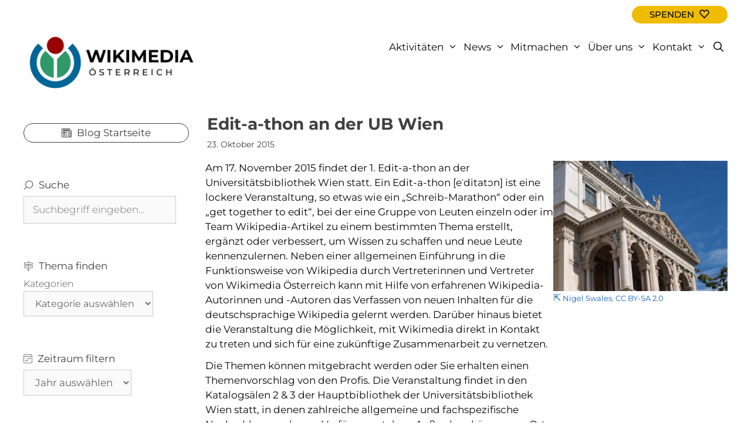

--- FILE ---
content_type: text/html; charset=UTF-8
request_url: https://wikimedia.at/edit-a-thon-an-der-ub-wien/
body_size: 29015
content:

<!DOCTYPE html>
<html lang="de-AT">
<head>
	<meta charset="UTF-8">
	<title>Edit-a-thon an der UB Wien &#8211; WIKIMEDIA Österreich</title>
<meta name='robots' content='max-image-preview:large' />
<meta name="viewport" content="width=device-width, initial-scale=1">

<link rel="alternate" type="application/rss+xml" title="WIKIMEDIA Österreich &raquo; Feed" href="https://wikimedia.at/feed/" />
<link rel="alternate" type="application/rss+xml" title="WIKIMEDIA Österreich &raquo; Kommentar-Feed" href="https://wikimedia.at/comments/feed/" />
<link rel="alternate" type="text/calendar" title="WIKIMEDIA Österreich &raquo; iCal Feed" href="https://wikimedia.at/termine/?ical=1" />
<link rel="alternate" type="application/rss+xml" title="WIKIMEDIA Österreich &raquo; Edit-a-thon an der UB Wien Kommentar-Feed" href="https://wikimedia.at/edit-a-thon-an-der-ub-wien/feed/" />
<link rel="alternate" title="oEmbed (JSON)" type="application/json+oembed" href="https://wikimedia.at/wp-json/oembed/1.0/embed?url=https%3A%2F%2Fwikimedia.at%2Fedit-a-thon-an-der-ub-wien%2F" />
<link rel="alternate" title="oEmbed (XML)" type="text/xml+oembed" href="https://wikimedia.at/wp-json/oembed/1.0/embed?url=https%3A%2F%2Fwikimedia.at%2Fedit-a-thon-an-der-ub-wien%2F&#038;format=xml" />
<style id='wp-img-auto-sizes-contain-inline-css'>
img:is([sizes=auto i],[sizes^="auto," i]){contain-intrinsic-size:3000px 1500px}
/*# sourceURL=wp-img-auto-sizes-contain-inline-css */
</style>
<link rel='stylesheet' id='generate-fonts-css' href='//wikimedia.at/wp-content/uploads/omgf/generate-fonts/generate-fonts.css?ver=1708543949' media='all' />
<link rel='stylesheet' id='generatepress-fonts-css' href='https://wikimedia.at/wp-content/uploads/generatepress/fonts/fonts.css?ver=1756206490' media='all' />
<style id='wp-emoji-styles-inline-css'>

	img.wp-smiley, img.emoji {
		display: inline !important;
		border: none !important;
		box-shadow: none !important;
		height: 1em !important;
		width: 1em !important;
		margin: 0 0.07em !important;
		vertical-align: -0.1em !important;
		background: none !important;
		padding: 0 !important;
	}
/*# sourceURL=wp-emoji-styles-inline-css */
</style>
<link rel='stylesheet' id='wp-block-library-css' href='https://wikimedia.at/wp-includes/css/dist/block-library/style.min.css?ver=6.9' media='all' />
<style id='wp-block-archives-inline-css'>
.wp-block-archives{box-sizing:border-box}.wp-block-archives-dropdown label{display:block}
/*# sourceURL=https://wikimedia.at/wp-includes/blocks/archives/style.min.css */
</style>
<style id='wp-block-button-inline-css'>
.wp-block-button__link{align-content:center;box-sizing:border-box;cursor:pointer;display:inline-block;height:100%;text-align:center;word-break:break-word}.wp-block-button__link.aligncenter{text-align:center}.wp-block-button__link.alignright{text-align:right}:where(.wp-block-button__link){border-radius:9999px;box-shadow:none;padding:calc(.667em + 2px) calc(1.333em + 2px);text-decoration:none}.wp-block-button[style*=text-decoration] .wp-block-button__link{text-decoration:inherit}.wp-block-buttons>.wp-block-button.has-custom-width{max-width:none}.wp-block-buttons>.wp-block-button.has-custom-width .wp-block-button__link{width:100%}.wp-block-buttons>.wp-block-button.has-custom-font-size .wp-block-button__link{font-size:inherit}.wp-block-buttons>.wp-block-button.wp-block-button__width-25{width:calc(25% - var(--wp--style--block-gap, .5em)*.75)}.wp-block-buttons>.wp-block-button.wp-block-button__width-50{width:calc(50% - var(--wp--style--block-gap, .5em)*.5)}.wp-block-buttons>.wp-block-button.wp-block-button__width-75{width:calc(75% - var(--wp--style--block-gap, .5em)*.25)}.wp-block-buttons>.wp-block-button.wp-block-button__width-100{flex-basis:100%;width:100%}.wp-block-buttons.is-vertical>.wp-block-button.wp-block-button__width-25{width:25%}.wp-block-buttons.is-vertical>.wp-block-button.wp-block-button__width-50{width:50%}.wp-block-buttons.is-vertical>.wp-block-button.wp-block-button__width-75{width:75%}.wp-block-button.is-style-squared,.wp-block-button__link.wp-block-button.is-style-squared{border-radius:0}.wp-block-button.no-border-radius,.wp-block-button__link.no-border-radius{border-radius:0!important}:root :where(.wp-block-button .wp-block-button__link.is-style-outline),:root :where(.wp-block-button.is-style-outline>.wp-block-button__link){border:2px solid;padding:.667em 1.333em}:root :where(.wp-block-button .wp-block-button__link.is-style-outline:not(.has-text-color)),:root :where(.wp-block-button.is-style-outline>.wp-block-button__link:not(.has-text-color)){color:currentColor}:root :where(.wp-block-button .wp-block-button__link.is-style-outline:not(.has-background)),:root :where(.wp-block-button.is-style-outline>.wp-block-button__link:not(.has-background)){background-color:initial;background-image:none}
/*# sourceURL=https://wikimedia.at/wp-includes/blocks/button/style.min.css */
</style>
<style id='wp-block-categories-inline-css'>
.wp-block-categories{box-sizing:border-box}.wp-block-categories.alignleft{margin-right:2em}.wp-block-categories.alignright{margin-left:2em}.wp-block-categories.wp-block-categories-dropdown.aligncenter{text-align:center}.wp-block-categories .wp-block-categories__label{display:block;width:100%}
/*# sourceURL=https://wikimedia.at/wp-includes/blocks/categories/style.min.css */
</style>
<style id='wp-block-image-inline-css'>
.wp-block-image>a,.wp-block-image>figure>a{display:inline-block}.wp-block-image img{box-sizing:border-box;height:auto;max-width:100%;vertical-align:bottom}@media not (prefers-reduced-motion){.wp-block-image img.hide{visibility:hidden}.wp-block-image img.show{animation:show-content-image .4s}}.wp-block-image[style*=border-radius] img,.wp-block-image[style*=border-radius]>a{border-radius:inherit}.wp-block-image.has-custom-border img{box-sizing:border-box}.wp-block-image.aligncenter{text-align:center}.wp-block-image.alignfull>a,.wp-block-image.alignwide>a{width:100%}.wp-block-image.alignfull img,.wp-block-image.alignwide img{height:auto;width:100%}.wp-block-image .aligncenter,.wp-block-image .alignleft,.wp-block-image .alignright,.wp-block-image.aligncenter,.wp-block-image.alignleft,.wp-block-image.alignright{display:table}.wp-block-image .aligncenter>figcaption,.wp-block-image .alignleft>figcaption,.wp-block-image .alignright>figcaption,.wp-block-image.aligncenter>figcaption,.wp-block-image.alignleft>figcaption,.wp-block-image.alignright>figcaption{caption-side:bottom;display:table-caption}.wp-block-image .alignleft{float:left;margin:.5em 1em .5em 0}.wp-block-image .alignright{float:right;margin:.5em 0 .5em 1em}.wp-block-image .aligncenter{margin-left:auto;margin-right:auto}.wp-block-image :where(figcaption){margin-bottom:1em;margin-top:.5em}.wp-block-image.is-style-circle-mask img{border-radius:9999px}@supports ((-webkit-mask-image:none) or (mask-image:none)) or (-webkit-mask-image:none){.wp-block-image.is-style-circle-mask img{border-radius:0;-webkit-mask-image:url('data:image/svg+xml;utf8,<svg viewBox="0 0 100 100" xmlns="http://www.w3.org/2000/svg"><circle cx="50" cy="50" r="50"/></svg>');mask-image:url('data:image/svg+xml;utf8,<svg viewBox="0 0 100 100" xmlns="http://www.w3.org/2000/svg"><circle cx="50" cy="50" r="50"/></svg>');mask-mode:alpha;-webkit-mask-position:center;mask-position:center;-webkit-mask-repeat:no-repeat;mask-repeat:no-repeat;-webkit-mask-size:contain;mask-size:contain}}:root :where(.wp-block-image.is-style-rounded img,.wp-block-image .is-style-rounded img){border-radius:9999px}.wp-block-image figure{margin:0}.wp-lightbox-container{display:flex;flex-direction:column;position:relative}.wp-lightbox-container img{cursor:zoom-in}.wp-lightbox-container img:hover+button{opacity:1}.wp-lightbox-container button{align-items:center;backdrop-filter:blur(16px) saturate(180%);background-color:#5a5a5a40;border:none;border-radius:4px;cursor:zoom-in;display:flex;height:20px;justify-content:center;opacity:0;padding:0;position:absolute;right:16px;text-align:center;top:16px;width:20px;z-index:100}@media not (prefers-reduced-motion){.wp-lightbox-container button{transition:opacity .2s ease}}.wp-lightbox-container button:focus-visible{outline:3px auto #5a5a5a40;outline:3px auto -webkit-focus-ring-color;outline-offset:3px}.wp-lightbox-container button:hover{cursor:pointer;opacity:1}.wp-lightbox-container button:focus{opacity:1}.wp-lightbox-container button:focus,.wp-lightbox-container button:hover,.wp-lightbox-container button:not(:hover):not(:active):not(.has-background){background-color:#5a5a5a40;border:none}.wp-lightbox-overlay{box-sizing:border-box;cursor:zoom-out;height:100vh;left:0;overflow:hidden;position:fixed;top:0;visibility:hidden;width:100%;z-index:100000}.wp-lightbox-overlay .close-button{align-items:center;cursor:pointer;display:flex;justify-content:center;min-height:40px;min-width:40px;padding:0;position:absolute;right:calc(env(safe-area-inset-right) + 16px);top:calc(env(safe-area-inset-top) + 16px);z-index:5000000}.wp-lightbox-overlay .close-button:focus,.wp-lightbox-overlay .close-button:hover,.wp-lightbox-overlay .close-button:not(:hover):not(:active):not(.has-background){background:none;border:none}.wp-lightbox-overlay .lightbox-image-container{height:var(--wp--lightbox-container-height);left:50%;overflow:hidden;position:absolute;top:50%;transform:translate(-50%,-50%);transform-origin:top left;width:var(--wp--lightbox-container-width);z-index:9999999999}.wp-lightbox-overlay .wp-block-image{align-items:center;box-sizing:border-box;display:flex;height:100%;justify-content:center;margin:0;position:relative;transform-origin:0 0;width:100%;z-index:3000000}.wp-lightbox-overlay .wp-block-image img{height:var(--wp--lightbox-image-height);min-height:var(--wp--lightbox-image-height);min-width:var(--wp--lightbox-image-width);width:var(--wp--lightbox-image-width)}.wp-lightbox-overlay .wp-block-image figcaption{display:none}.wp-lightbox-overlay button{background:none;border:none}.wp-lightbox-overlay .scrim{background-color:#fff;height:100%;opacity:.9;position:absolute;width:100%;z-index:2000000}.wp-lightbox-overlay.active{visibility:visible}@media not (prefers-reduced-motion){.wp-lightbox-overlay.active{animation:turn-on-visibility .25s both}.wp-lightbox-overlay.active img{animation:turn-on-visibility .35s both}.wp-lightbox-overlay.show-closing-animation:not(.active){animation:turn-off-visibility .35s both}.wp-lightbox-overlay.show-closing-animation:not(.active) img{animation:turn-off-visibility .25s both}.wp-lightbox-overlay.zoom.active{animation:none;opacity:1;visibility:visible}.wp-lightbox-overlay.zoom.active .lightbox-image-container{animation:lightbox-zoom-in .4s}.wp-lightbox-overlay.zoom.active .lightbox-image-container img{animation:none}.wp-lightbox-overlay.zoom.active .scrim{animation:turn-on-visibility .4s forwards}.wp-lightbox-overlay.zoom.show-closing-animation:not(.active){animation:none}.wp-lightbox-overlay.zoom.show-closing-animation:not(.active) .lightbox-image-container{animation:lightbox-zoom-out .4s}.wp-lightbox-overlay.zoom.show-closing-animation:not(.active) .lightbox-image-container img{animation:none}.wp-lightbox-overlay.zoom.show-closing-animation:not(.active) .scrim{animation:turn-off-visibility .4s forwards}}@keyframes show-content-image{0%{visibility:hidden}99%{visibility:hidden}to{visibility:visible}}@keyframes turn-on-visibility{0%{opacity:0}to{opacity:1}}@keyframes turn-off-visibility{0%{opacity:1;visibility:visible}99%{opacity:0;visibility:visible}to{opacity:0;visibility:hidden}}@keyframes lightbox-zoom-in{0%{transform:translate(calc((-100vw + var(--wp--lightbox-scrollbar-width))/2 + var(--wp--lightbox-initial-left-position)),calc(-50vh + var(--wp--lightbox-initial-top-position))) scale(var(--wp--lightbox-scale))}to{transform:translate(-50%,-50%) scale(1)}}@keyframes lightbox-zoom-out{0%{transform:translate(-50%,-50%) scale(1);visibility:visible}99%{visibility:visible}to{transform:translate(calc((-100vw + var(--wp--lightbox-scrollbar-width))/2 + var(--wp--lightbox-initial-left-position)),calc(-50vh + var(--wp--lightbox-initial-top-position))) scale(var(--wp--lightbox-scale));visibility:hidden}}
/*# sourceURL=https://wikimedia.at/wp-includes/blocks/image/style.min.css */
</style>
<style id='wp-block-buttons-inline-css'>
.wp-block-buttons{box-sizing:border-box}.wp-block-buttons.is-vertical{flex-direction:column}.wp-block-buttons.is-vertical>.wp-block-button:last-child{margin-bottom:0}.wp-block-buttons>.wp-block-button{display:inline-block;margin:0}.wp-block-buttons.is-content-justification-left{justify-content:flex-start}.wp-block-buttons.is-content-justification-left.is-vertical{align-items:flex-start}.wp-block-buttons.is-content-justification-center{justify-content:center}.wp-block-buttons.is-content-justification-center.is-vertical{align-items:center}.wp-block-buttons.is-content-justification-right{justify-content:flex-end}.wp-block-buttons.is-content-justification-right.is-vertical{align-items:flex-end}.wp-block-buttons.is-content-justification-space-between{justify-content:space-between}.wp-block-buttons.aligncenter{text-align:center}.wp-block-buttons:not(.is-content-justification-space-between,.is-content-justification-right,.is-content-justification-left,.is-content-justification-center) .wp-block-button.aligncenter{margin-left:auto;margin-right:auto;width:100%}.wp-block-buttons[style*=text-decoration] .wp-block-button,.wp-block-buttons[style*=text-decoration] .wp-block-button__link{text-decoration:inherit}.wp-block-buttons.has-custom-font-size .wp-block-button__link{font-size:inherit}.wp-block-buttons .wp-block-button__link{width:100%}.wp-block-button.aligncenter{text-align:center}
/*# sourceURL=https://wikimedia.at/wp-includes/blocks/buttons/style.min.css */
</style>
<style id='wp-block-search-inline-css'>
.wp-block-search__button{margin-left:10px;word-break:normal}.wp-block-search__button.has-icon{line-height:0}.wp-block-search__button svg{height:1.25em;min-height:24px;min-width:24px;width:1.25em;fill:currentColor;vertical-align:text-bottom}:where(.wp-block-search__button){border:1px solid #ccc;padding:6px 10px}.wp-block-search__inside-wrapper{display:flex;flex:auto;flex-wrap:nowrap;max-width:100%}.wp-block-search__label{width:100%}.wp-block-search.wp-block-search__button-only .wp-block-search__button{box-sizing:border-box;display:flex;flex-shrink:0;justify-content:center;margin-left:0;max-width:100%}.wp-block-search.wp-block-search__button-only .wp-block-search__inside-wrapper{min-width:0!important;transition-property:width}.wp-block-search.wp-block-search__button-only .wp-block-search__input{flex-basis:100%;transition-duration:.3s}.wp-block-search.wp-block-search__button-only.wp-block-search__searchfield-hidden,.wp-block-search.wp-block-search__button-only.wp-block-search__searchfield-hidden .wp-block-search__inside-wrapper{overflow:hidden}.wp-block-search.wp-block-search__button-only.wp-block-search__searchfield-hidden .wp-block-search__input{border-left-width:0!important;border-right-width:0!important;flex-basis:0;flex-grow:0;margin:0;min-width:0!important;padding-left:0!important;padding-right:0!important;width:0!important}:where(.wp-block-search__input){appearance:none;border:1px solid #949494;flex-grow:1;font-family:inherit;font-size:inherit;font-style:inherit;font-weight:inherit;letter-spacing:inherit;line-height:inherit;margin-left:0;margin-right:0;min-width:3rem;padding:8px;text-decoration:unset!important;text-transform:inherit}:where(.wp-block-search__button-inside .wp-block-search__inside-wrapper){background-color:#fff;border:1px solid #949494;box-sizing:border-box;padding:4px}:where(.wp-block-search__button-inside .wp-block-search__inside-wrapper) .wp-block-search__input{border:none;border-radius:0;padding:0 4px}:where(.wp-block-search__button-inside .wp-block-search__inside-wrapper) .wp-block-search__input:focus{outline:none}:where(.wp-block-search__button-inside .wp-block-search__inside-wrapper) :where(.wp-block-search__button){padding:4px 8px}.wp-block-search.aligncenter .wp-block-search__inside-wrapper{margin:auto}.wp-block[data-align=right] .wp-block-search.wp-block-search__button-only .wp-block-search__inside-wrapper{float:right}
/*# sourceURL=https://wikimedia.at/wp-includes/blocks/search/style.min.css */
</style>
<style id='wp-block-columns-inline-css'>
.wp-block-columns{box-sizing:border-box;display:flex;flex-wrap:wrap!important}@media (min-width:782px){.wp-block-columns{flex-wrap:nowrap!important}}.wp-block-columns{align-items:normal!important}.wp-block-columns.are-vertically-aligned-top{align-items:flex-start}.wp-block-columns.are-vertically-aligned-center{align-items:center}.wp-block-columns.are-vertically-aligned-bottom{align-items:flex-end}@media (max-width:781px){.wp-block-columns:not(.is-not-stacked-on-mobile)>.wp-block-column{flex-basis:100%!important}}@media (min-width:782px){.wp-block-columns:not(.is-not-stacked-on-mobile)>.wp-block-column{flex-basis:0;flex-grow:1}.wp-block-columns:not(.is-not-stacked-on-mobile)>.wp-block-column[style*=flex-basis]{flex-grow:0}}.wp-block-columns.is-not-stacked-on-mobile{flex-wrap:nowrap!important}.wp-block-columns.is-not-stacked-on-mobile>.wp-block-column{flex-basis:0;flex-grow:1}.wp-block-columns.is-not-stacked-on-mobile>.wp-block-column[style*=flex-basis]{flex-grow:0}:where(.wp-block-columns){margin-bottom:1.75em}:where(.wp-block-columns.has-background){padding:1.25em 2.375em}.wp-block-column{flex-grow:1;min-width:0;overflow-wrap:break-word;word-break:break-word}.wp-block-column.is-vertically-aligned-top{align-self:flex-start}.wp-block-column.is-vertically-aligned-center{align-self:center}.wp-block-column.is-vertically-aligned-bottom{align-self:flex-end}.wp-block-column.is-vertically-aligned-stretch{align-self:stretch}.wp-block-column.is-vertically-aligned-bottom,.wp-block-column.is-vertically-aligned-center,.wp-block-column.is-vertically-aligned-top{width:100%}
/*# sourceURL=https://wikimedia.at/wp-includes/blocks/columns/style.min.css */
</style>
<style id='wp-block-paragraph-inline-css'>
.is-small-text{font-size:.875em}.is-regular-text{font-size:1em}.is-large-text{font-size:2.25em}.is-larger-text{font-size:3em}.has-drop-cap:not(:focus):first-letter{float:left;font-size:8.4em;font-style:normal;font-weight:100;line-height:.68;margin:.05em .1em 0 0;text-transform:uppercase}body.rtl .has-drop-cap:not(:focus):first-letter{float:none;margin-left:.1em}p.has-drop-cap.has-background{overflow:hidden}:root :where(p.has-background){padding:1.25em 2.375em}:where(p.has-text-color:not(.has-link-color)) a{color:inherit}p.has-text-align-left[style*="writing-mode:vertical-lr"],p.has-text-align-right[style*="writing-mode:vertical-rl"]{rotate:180deg}
/*# sourceURL=https://wikimedia.at/wp-includes/blocks/paragraph/style.min.css */
</style>
<style id='global-styles-inline-css'>
:root{--wp--preset--aspect-ratio--square: 1;--wp--preset--aspect-ratio--4-3: 4/3;--wp--preset--aspect-ratio--3-4: 3/4;--wp--preset--aspect-ratio--3-2: 3/2;--wp--preset--aspect-ratio--2-3: 2/3;--wp--preset--aspect-ratio--16-9: 16/9;--wp--preset--aspect-ratio--9-16: 9/16;--wp--preset--color--black: #000000;--wp--preset--color--cyan-bluish-gray: #abb8c3;--wp--preset--color--white: #ffffff;--wp--preset--color--pale-pink: #f78da7;--wp--preset--color--vivid-red: #cf2e2e;--wp--preset--color--luminous-vivid-orange: #ff6900;--wp--preset--color--luminous-vivid-amber: #fcb900;--wp--preset--color--light-green-cyan: #7bdcb5;--wp--preset--color--vivid-green-cyan: #00d084;--wp--preset--color--pale-cyan-blue: #8ed1fc;--wp--preset--color--vivid-cyan-blue: #0693e3;--wp--preset--color--vivid-purple: #9b51e0;--wp--preset--color--kb-palette-1: #888888;--wp--preset--gradient--vivid-cyan-blue-to-vivid-purple: linear-gradient(135deg,rgb(6,147,227) 0%,rgb(155,81,224) 100%);--wp--preset--gradient--light-green-cyan-to-vivid-green-cyan: linear-gradient(135deg,rgb(122,220,180) 0%,rgb(0,208,130) 100%);--wp--preset--gradient--luminous-vivid-amber-to-luminous-vivid-orange: linear-gradient(135deg,rgb(252,185,0) 0%,rgb(255,105,0) 100%);--wp--preset--gradient--luminous-vivid-orange-to-vivid-red: linear-gradient(135deg,rgb(255,105,0) 0%,rgb(207,46,46) 100%);--wp--preset--gradient--very-light-gray-to-cyan-bluish-gray: linear-gradient(135deg,rgb(238,238,238) 0%,rgb(169,184,195) 100%);--wp--preset--gradient--cool-to-warm-spectrum: linear-gradient(135deg,rgb(74,234,220) 0%,rgb(151,120,209) 20%,rgb(207,42,186) 40%,rgb(238,44,130) 60%,rgb(251,105,98) 80%,rgb(254,248,76) 100%);--wp--preset--gradient--blush-light-purple: linear-gradient(135deg,rgb(255,206,236) 0%,rgb(152,150,240) 100%);--wp--preset--gradient--blush-bordeaux: linear-gradient(135deg,rgb(254,205,165) 0%,rgb(254,45,45) 50%,rgb(107,0,62) 100%);--wp--preset--gradient--luminous-dusk: linear-gradient(135deg,rgb(255,203,112) 0%,rgb(199,81,192) 50%,rgb(65,88,208) 100%);--wp--preset--gradient--pale-ocean: linear-gradient(135deg,rgb(255,245,203) 0%,rgb(182,227,212) 50%,rgb(51,167,181) 100%);--wp--preset--gradient--electric-grass: linear-gradient(135deg,rgb(202,248,128) 0%,rgb(113,206,126) 100%);--wp--preset--gradient--midnight: linear-gradient(135deg,rgb(2,3,129) 0%,rgb(40,116,252) 100%);--wp--preset--font-size--small: 13px;--wp--preset--font-size--medium: 20px;--wp--preset--font-size--large: 36px;--wp--preset--font-size--x-large: 42px;--wp--preset--spacing--20: 0.44rem;--wp--preset--spacing--30: 0.67rem;--wp--preset--spacing--40: 1rem;--wp--preset--spacing--50: 1.5rem;--wp--preset--spacing--60: 2.25rem;--wp--preset--spacing--70: 3.38rem;--wp--preset--spacing--80: 5.06rem;--wp--preset--shadow--natural: 6px 6px 9px rgba(0, 0, 0, 0.2);--wp--preset--shadow--deep: 12px 12px 50px rgba(0, 0, 0, 0.4);--wp--preset--shadow--sharp: 6px 6px 0px rgba(0, 0, 0, 0.2);--wp--preset--shadow--outlined: 6px 6px 0px -3px rgb(255, 255, 255), 6px 6px rgb(0, 0, 0);--wp--preset--shadow--crisp: 6px 6px 0px rgb(0, 0, 0);}:where(.is-layout-flex){gap: 0.5em;}:where(.is-layout-grid){gap: 0.5em;}body .is-layout-flex{display: flex;}.is-layout-flex{flex-wrap: wrap;align-items: center;}.is-layout-flex > :is(*, div){margin: 0;}body .is-layout-grid{display: grid;}.is-layout-grid > :is(*, div){margin: 0;}:where(.wp-block-columns.is-layout-flex){gap: 2em;}:where(.wp-block-columns.is-layout-grid){gap: 2em;}:where(.wp-block-post-template.is-layout-flex){gap: 1.25em;}:where(.wp-block-post-template.is-layout-grid){gap: 1.25em;}.has-black-color{color: var(--wp--preset--color--black) !important;}.has-cyan-bluish-gray-color{color: var(--wp--preset--color--cyan-bluish-gray) !important;}.has-white-color{color: var(--wp--preset--color--white) !important;}.has-pale-pink-color{color: var(--wp--preset--color--pale-pink) !important;}.has-vivid-red-color{color: var(--wp--preset--color--vivid-red) !important;}.has-luminous-vivid-orange-color{color: var(--wp--preset--color--luminous-vivid-orange) !important;}.has-luminous-vivid-amber-color{color: var(--wp--preset--color--luminous-vivid-amber) !important;}.has-light-green-cyan-color{color: var(--wp--preset--color--light-green-cyan) !important;}.has-vivid-green-cyan-color{color: var(--wp--preset--color--vivid-green-cyan) !important;}.has-pale-cyan-blue-color{color: var(--wp--preset--color--pale-cyan-blue) !important;}.has-vivid-cyan-blue-color{color: var(--wp--preset--color--vivid-cyan-blue) !important;}.has-vivid-purple-color{color: var(--wp--preset--color--vivid-purple) !important;}.has-black-background-color{background-color: var(--wp--preset--color--black) !important;}.has-cyan-bluish-gray-background-color{background-color: var(--wp--preset--color--cyan-bluish-gray) !important;}.has-white-background-color{background-color: var(--wp--preset--color--white) !important;}.has-pale-pink-background-color{background-color: var(--wp--preset--color--pale-pink) !important;}.has-vivid-red-background-color{background-color: var(--wp--preset--color--vivid-red) !important;}.has-luminous-vivid-orange-background-color{background-color: var(--wp--preset--color--luminous-vivid-orange) !important;}.has-luminous-vivid-amber-background-color{background-color: var(--wp--preset--color--luminous-vivid-amber) !important;}.has-light-green-cyan-background-color{background-color: var(--wp--preset--color--light-green-cyan) !important;}.has-vivid-green-cyan-background-color{background-color: var(--wp--preset--color--vivid-green-cyan) !important;}.has-pale-cyan-blue-background-color{background-color: var(--wp--preset--color--pale-cyan-blue) !important;}.has-vivid-cyan-blue-background-color{background-color: var(--wp--preset--color--vivid-cyan-blue) !important;}.has-vivid-purple-background-color{background-color: var(--wp--preset--color--vivid-purple) !important;}.has-black-border-color{border-color: var(--wp--preset--color--black) !important;}.has-cyan-bluish-gray-border-color{border-color: var(--wp--preset--color--cyan-bluish-gray) !important;}.has-white-border-color{border-color: var(--wp--preset--color--white) !important;}.has-pale-pink-border-color{border-color: var(--wp--preset--color--pale-pink) !important;}.has-vivid-red-border-color{border-color: var(--wp--preset--color--vivid-red) !important;}.has-luminous-vivid-orange-border-color{border-color: var(--wp--preset--color--luminous-vivid-orange) !important;}.has-luminous-vivid-amber-border-color{border-color: var(--wp--preset--color--luminous-vivid-amber) !important;}.has-light-green-cyan-border-color{border-color: var(--wp--preset--color--light-green-cyan) !important;}.has-vivid-green-cyan-border-color{border-color: var(--wp--preset--color--vivid-green-cyan) !important;}.has-pale-cyan-blue-border-color{border-color: var(--wp--preset--color--pale-cyan-blue) !important;}.has-vivid-cyan-blue-border-color{border-color: var(--wp--preset--color--vivid-cyan-blue) !important;}.has-vivid-purple-border-color{border-color: var(--wp--preset--color--vivid-purple) !important;}.has-vivid-cyan-blue-to-vivid-purple-gradient-background{background: var(--wp--preset--gradient--vivid-cyan-blue-to-vivid-purple) !important;}.has-light-green-cyan-to-vivid-green-cyan-gradient-background{background: var(--wp--preset--gradient--light-green-cyan-to-vivid-green-cyan) !important;}.has-luminous-vivid-amber-to-luminous-vivid-orange-gradient-background{background: var(--wp--preset--gradient--luminous-vivid-amber-to-luminous-vivid-orange) !important;}.has-luminous-vivid-orange-to-vivid-red-gradient-background{background: var(--wp--preset--gradient--luminous-vivid-orange-to-vivid-red) !important;}.has-very-light-gray-to-cyan-bluish-gray-gradient-background{background: var(--wp--preset--gradient--very-light-gray-to-cyan-bluish-gray) !important;}.has-cool-to-warm-spectrum-gradient-background{background: var(--wp--preset--gradient--cool-to-warm-spectrum) !important;}.has-blush-light-purple-gradient-background{background: var(--wp--preset--gradient--blush-light-purple) !important;}.has-blush-bordeaux-gradient-background{background: var(--wp--preset--gradient--blush-bordeaux) !important;}.has-luminous-dusk-gradient-background{background: var(--wp--preset--gradient--luminous-dusk) !important;}.has-pale-ocean-gradient-background{background: var(--wp--preset--gradient--pale-ocean) !important;}.has-electric-grass-gradient-background{background: var(--wp--preset--gradient--electric-grass) !important;}.has-midnight-gradient-background{background: var(--wp--preset--gradient--midnight) !important;}.has-small-font-size{font-size: var(--wp--preset--font-size--small) !important;}.has-medium-font-size{font-size: var(--wp--preset--font-size--medium) !important;}.has-large-font-size{font-size: var(--wp--preset--font-size--large) !important;}.has-x-large-font-size{font-size: var(--wp--preset--font-size--x-large) !important;}
:where(.wp-block-columns.is-layout-flex){gap: 2em;}:where(.wp-block-columns.is-layout-grid){gap: 2em;}
/*# sourceURL=global-styles-inline-css */
</style>
<style id='core-block-supports-inline-css'>
.wp-container-core-columns-is-layout-9d6595d7{flex-wrap:nowrap;}.wp-container-core-buttons-is-layout-1fb9aab6{flex-wrap:nowrap;justify-content:center;}
/*# sourceURL=core-block-supports-inline-css */
</style>

<style id='classic-theme-styles-inline-css'>
/*! This file is auto-generated */
.wp-block-button__link{color:#fff;background-color:#32373c;border-radius:9999px;box-shadow:none;text-decoration:none;padding:calc(.667em + 2px) calc(1.333em + 2px);font-size:1.125em}.wp-block-file__button{background:#32373c;color:#fff;text-decoration:none}
/*# sourceURL=/wp-includes/css/classic-themes.min.css */
</style>
<link rel='stylesheet' id='contact-form-7-css' href='https://wikimedia.at/wp-content/plugins/contact-form-7/includes/css/styles.css?ver=6.1.4' media='all' />
<link rel='stylesheet' id='wikilookup-css-wikilookup-css' href='https://wikimedia.at/wp-content/plugins/wikilookup/assets/jquery.wikilookup-0.2.3.min.css?ver=6.9' media='all' />
<link rel='stylesheet' id='wikilookup-css-bootstrap-bundle-css-css' href='https://wikimedia.at/wp-content/plugins/wikilookup/assets/popover/bootstrap.min.css?ver=6.9' media='all' />
<link rel='stylesheet' id='wikilookup-css-popup-css' href='https://wikimedia.at/wp-content/plugins/wikilookup/assets/css/wikilookup.wordpress.css?ver=6.9' media='all' />
<link rel='stylesheet' id='wm-migrator-css' href='https://wikimedia.at/wp-content/plugins/wm-migrator/public/css/wm-migrator-public.css?ver=1.0.0' media='all' />
<link rel='stylesheet' id='generate-style-grid-css' href='https://wikimedia.at/wp-content/themes/generatepress/assets/css/unsemantic-grid.min.css?ver=3.6.1' media='all' />
<link rel='stylesheet' id='generate-style-css' href='https://wikimedia.at/wp-content/themes/generatepress/assets/css/style.min.css?ver=3.6.1' media='all' />
<style id='generate-style-inline-css'>
body{color:var(--contrast);}a{color:var(--accent-1);}a:hover, a:focus, a:active{color:var(--accent);}body .grid-container{max-width:1200px;}.wp-block-group__inner-container{max-width:1200px;margin-left:auto;margin-right:auto;}.site-header .header-image{width:300px;}.generate-back-to-top{font-size:20px;border-radius:3px;position:fixed;bottom:30px;right:30px;line-height:40px;width:40px;text-align:center;z-index:10;transition:opacity 300ms ease-in-out;opacity:0.1;transform:translateY(1000px);}.generate-back-to-top__show{opacity:1;transform:translateY(0);}.navigation-search{position:absolute;left:-99999px;pointer-events:none;visibility:hidden;z-index:20;width:100%;top:0;transition:opacity 100ms ease-in-out;opacity:0;}.navigation-search.nav-search-active{left:0;right:0;pointer-events:auto;visibility:visible;opacity:1;}.navigation-search input[type="search"]{outline:0;border:0;vertical-align:bottom;line-height:1;opacity:0.9;width:100%;z-index:20;border-radius:0;-webkit-appearance:none;height:60px;}.navigation-search input::-ms-clear{display:none;width:0;height:0;}.navigation-search input::-ms-reveal{display:none;width:0;height:0;}.navigation-search input::-webkit-search-decoration, .navigation-search input::-webkit-search-cancel-button, .navigation-search input::-webkit-search-results-button, .navigation-search input::-webkit-search-results-decoration{display:none;}.main-navigation li.search-item{z-index:21;}li.search-item.active{transition:opacity 100ms ease-in-out;}.nav-left-sidebar .main-navigation li.search-item.active,.nav-right-sidebar .main-navigation li.search-item.active{width:auto;display:inline-block;float:right;}.gen-sidebar-nav .navigation-search{top:auto;bottom:0;}:root{--contrast:#070707;--contrast-2:#404040;--contrast-3:#7F7F7F;--contrast-4:#BFBFBF;--base:#f0f0f0;--base-2:#f7f8f9;--base-3:#ffffff;--accent:#049DFF;--accent-1:#0E65C0;--wiki-du-guen:#305D70;--wiki-gruen:#308557;--wiki-hellgruen:#71D1B3;--wiki-hellgruen-light-1:#DBF3EC;--wiki-hellgelb-light:#F9F9F0;--wiki-hellgelb:#E9E7C4;--wiki-gruen-light:#CBE0D5;--wiki-du-gruen-light:#CBD6DB;--wiki-du-blau-light:#C3D8EF;--wiki-blau-light:#C0E6FF;--wiki-violett-light:#D5D1EC;--wiki-rot:#970302;--wiki-rot-light:#E5C0C0;--wiki-rosa-light:#F9DDE9;--wiki-orange-light:#FBDFC5;--wiki-gelb-light:#FBEEBF;--wiki-lila:#5748B5;--wiki-rosa:#E679A6;--wiki-orange:#EE8019;--wiki-gelb:#F0BC00;}:root .has-contrast-color{color:var(--contrast);}:root .has-contrast-background-color{background-color:var(--contrast);}:root .has-contrast-2-color{color:var(--contrast-2);}:root .has-contrast-2-background-color{background-color:var(--contrast-2);}:root .has-contrast-3-color{color:var(--contrast-3);}:root .has-contrast-3-background-color{background-color:var(--contrast-3);}:root .has-contrast-4-color{color:var(--contrast-4);}:root .has-contrast-4-background-color{background-color:var(--contrast-4);}:root .has-base-color{color:var(--base);}:root .has-base-background-color{background-color:var(--base);}:root .has-base-2-color{color:var(--base-2);}:root .has-base-2-background-color{background-color:var(--base-2);}:root .has-base-3-color{color:var(--base-3);}:root .has-base-3-background-color{background-color:var(--base-3);}:root .has-accent-color{color:var(--accent);}:root .has-accent-background-color{background-color:var(--accent);}:root .has-accent-1-color{color:var(--accent-1);}:root .has-accent-1-background-color{background-color:var(--accent-1);}:root .has-wiki-du-guen-color{color:var(--wiki-du-guen);}:root .has-wiki-du-guen-background-color{background-color:var(--wiki-du-guen);}:root .has-wiki-gruen-color{color:var(--wiki-gruen);}:root .has-wiki-gruen-background-color{background-color:var(--wiki-gruen);}:root .has-wiki-hellgruen-color{color:var(--wiki-hellgruen);}:root .has-wiki-hellgruen-background-color{background-color:var(--wiki-hellgruen);}:root .has-wiki-hellgruen-light-1-color{color:var(--wiki-hellgruen-light-1);}:root .has-wiki-hellgruen-light-1-background-color{background-color:var(--wiki-hellgruen-light-1);}:root .has-wiki-hellgelb-light-color{color:var(--wiki-hellgelb-light);}:root .has-wiki-hellgelb-light-background-color{background-color:var(--wiki-hellgelb-light);}:root .has-wiki-hellgelb-color{color:var(--wiki-hellgelb);}:root .has-wiki-hellgelb-background-color{background-color:var(--wiki-hellgelb);}:root .has-wiki-gruen-light-color{color:var(--wiki-gruen-light);}:root .has-wiki-gruen-light-background-color{background-color:var(--wiki-gruen-light);}:root .has-wiki-du-gruen-light-color{color:var(--wiki-du-gruen-light);}:root .has-wiki-du-gruen-light-background-color{background-color:var(--wiki-du-gruen-light);}:root .has-wiki-du-blau-light-color{color:var(--wiki-du-blau-light);}:root .has-wiki-du-blau-light-background-color{background-color:var(--wiki-du-blau-light);}:root .has-wiki-blau-light-color{color:var(--wiki-blau-light);}:root .has-wiki-blau-light-background-color{background-color:var(--wiki-blau-light);}:root .has-wiki-violett-light-color{color:var(--wiki-violett-light);}:root .has-wiki-violett-light-background-color{background-color:var(--wiki-violett-light);}:root .has-wiki-rot-color{color:var(--wiki-rot);}:root .has-wiki-rot-background-color{background-color:var(--wiki-rot);}:root .has-wiki-rot-light-color{color:var(--wiki-rot-light);}:root .has-wiki-rot-light-background-color{background-color:var(--wiki-rot-light);}:root .has-wiki-rosa-light-color{color:var(--wiki-rosa-light);}:root .has-wiki-rosa-light-background-color{background-color:var(--wiki-rosa-light);}:root .has-wiki-orange-light-color{color:var(--wiki-orange-light);}:root .has-wiki-orange-light-background-color{background-color:var(--wiki-orange-light);}:root .has-wiki-gelb-light-color{color:var(--wiki-gelb-light);}:root .has-wiki-gelb-light-background-color{background-color:var(--wiki-gelb-light);}:root .has-wiki-lila-color{color:var(--wiki-lila);}:root .has-wiki-lila-background-color{background-color:var(--wiki-lila);}:root .has-wiki-rosa-color{color:var(--wiki-rosa);}:root .has-wiki-rosa-background-color{background-color:var(--wiki-rosa);}:root .has-wiki-orange-color{color:var(--wiki-orange);}:root .has-wiki-orange-background-color{background-color:var(--wiki-orange);}:root .has-wiki-gelb-color{color:var(--wiki-gelb);}:root .has-wiki-gelb-background-color{background-color:var(--wiki-gelb);}body, button, input, select, textarea{font-family:"Montserrat", sans-serif;font-weight:400;}body{line-height:1.5;}.entry-content > [class*="wp-block-"]:not(:last-child):not(.wp-block-heading){margin-bottom:1.5em;}.main-title{font-family:"Montserrat", sans-serif;font-weight:700;}.main-navigation a, .menu-toggle{font-family:"Montserrat", sans-serif;font-size:17px;}.main-navigation .main-nav ul ul li a{font-size:14px;}.widget-title{font-family:"Montserrat", sans-serif;font-size:19px;margin-bottom:10px;}.sidebar .widget, .footer-widgets .widget{font-size:17px;}button:not(.menu-toggle),html input[type="button"],input[type="reset"],input[type="submit"],.button,.wp-block-button .wp-block-button__link{font-family:"Montserrat", sans-serif;font-weight:500;text-transform:uppercase;font-size:15px;}h1{font-family:"Montserrat", sans-serif;font-weight:700;font-size:28px;line-height:1.3em;}h2{font-family:"Montserrat", sans-serif;font-weight:700;font-size:24px;line-height:1.4em;}h3{font-family:"Montserrat", sans-serif;font-weight:700;font-size:22px;line-height:1.3em;}h4{font-family:"Montserrat", sans-serif;font-weight:600;font-size:22px;}h5{font-family:"Montserrat", sans-serif;font-size:inherit;}h6{font-family:"Montserrat", sans-serif;}.site-info{font-family:"Montserrat", sans-serif;}@media (max-width:768px){.main-title{font-size:20px;}h1{font-size:24px;}h2{font-size:22px;}}.top-bar{background-color:var(--base-3);color:var(--contrast);}.top-bar a{color:var(--accent-1);}.top-bar a:hover{color:var(--accent);}.site-header{background-color:#ffffff;color:var(--contrast);}.site-header a{color:var(--accent-1);}.site-header a:hover{color:var(--accent);}.main-title a,.main-title a:hover{color:var(--contrast-2);}.site-description{color:var(--contrast);}.main-navigation,.main-navigation ul ul{background-color:var(--base-3);}.main-navigation .main-nav ul li a, .main-navigation .menu-toggle, .main-navigation .menu-bar-items{color:var(--contrast);}.main-navigation .main-nav ul li:not([class*="current-menu-"]):hover > a, .main-navigation .main-nav ul li:not([class*="current-menu-"]):focus > a, .main-navigation .main-nav ul li.sfHover:not([class*="current-menu-"]) > a, .main-navigation .menu-bar-item:hover > a, .main-navigation .menu-bar-item.sfHover > a{color:var(--wiki-rot);background-color:var(--base-3);}button.menu-toggle:hover,button.menu-toggle:focus,.main-navigation .mobile-bar-items a,.main-navigation .mobile-bar-items a:hover,.main-navigation .mobile-bar-items a:focus{color:var(--contrast);}.main-navigation .main-nav ul li[class*="current-menu-"] > a{color:var(--wiki-rot);background-color:var(--base-3);}.navigation-search input[type="search"],.navigation-search input[type="search"]:active, .navigation-search input[type="search"]:focus, .main-navigation .main-nav ul li.search-item.active > a, .main-navigation .menu-bar-items .search-item.active > a{color:var(--wiki-rot);background-color:var(--base-3);}.main-navigation ul ul{background-color:var(--base-2);}.main-navigation .main-nav ul ul li a{color:var(--contrast);}.main-navigation .main-nav ul ul li:not([class*="current-menu-"]):hover > a,.main-navigation .main-nav ul ul li:not([class*="current-menu-"]):focus > a, .main-navigation .main-nav ul ul li.sfHover:not([class*="current-menu-"]) > a{color:var(--wiki-rot);background-color:var(--base-2);}.main-navigation .main-nav ul ul li[class*="current-menu-"] > a{color:var(--wiki-rot);background-color:var(--base-3);}.separate-containers .inside-article, .separate-containers .comments-area, .separate-containers .page-header, .one-container .container, .separate-containers .paging-navigation, .inside-page-header{background-color:var(--base-3);}.inside-article a,.paging-navigation a,.comments-area a,.page-header a{color:var(--accent-1);}.inside-article a:hover,.paging-navigation a:hover,.comments-area a:hover,.page-header a:hover{color:var(--accent);}.entry-header h1,.page-header h1{color:var(--contrast-2);}.entry-title a{color:var(--contrast-2);}.entry-title a:hover{color:var(--accent);}.entry-meta{color:var(--contrast-2);}.entry-meta a{color:var(--contrast-2);}.entry-meta a:hover{color:var(--accent);}h1{color:var(--contrast-2);}h2{color:var(--contrast-2);}h3{color:var(--contrast-2);}.sidebar .widget{background-color:#ffffff;}.sidebar .widget .widget-title{color:#000000;}.footer-widgets{color:var(--base);background-color:#404040;}.footer-widgets a{color:var(--base-3);}.footer-widgets a:hover{color:var(--accent);}.footer-widgets .widget-title{color:var(--base-2);}.site-info{color:#ffffff;background-color:var(--contrast-3);}.site-info a{color:var(--base-3);}.site-info a:hover{color:var(--accent);}.footer-bar .widget_nav_menu .current-menu-item a{color:var(--accent);}input[type="text"],input[type="email"],input[type="url"],input[type="password"],input[type="search"],input[type="tel"],input[type="number"],textarea,select{color:#666666;background-color:#fafafa;border-color:#cccccc;}input[type="text"]:focus,input[type="email"]:focus,input[type="url"]:focus,input[type="password"]:focus,input[type="search"]:focus,input[type="tel"]:focus,input[type="number"]:focus,textarea:focus,select:focus{color:#666666;background-color:#ffffff;border-color:#bfbfbf;}button,html input[type="button"],input[type="reset"],input[type="submit"],a.button,a.wp-block-button__link:not(.has-background){color:#ffffff;background-color:var(--accent-1);}button:hover,html input[type="button"]:hover,input[type="reset"]:hover,input[type="submit"]:hover,a.button:hover,button:focus,html input[type="button"]:focus,input[type="reset"]:focus,input[type="submit"]:focus,a.button:focus,a.wp-block-button__link:not(.has-background):active,a.wp-block-button__link:not(.has-background):focus,a.wp-block-button__link:not(.has-background):hover{color:#ffffff;background-color:#049DFF;}a.generate-back-to-top{background-color:rgba( 0,0,0,0.4 );color:#ffffff;}a.generate-back-to-top:hover,a.generate-back-to-top:focus{background-color:rgba( 0,0,0,0.6 );color:#ffffff;}:root{--gp-search-modal-bg-color:var(--base-3);--gp-search-modal-text-color:var(--contrast);--gp-search-modal-overlay-bg-color:rgba(0,0,0,0.2);}@media (max-width: 768px){.main-navigation .menu-bar-item:hover > a, .main-navigation .menu-bar-item.sfHover > a{background:none;color:var(--contrast);}}.inside-top-bar{padding:10px 15px 10px 15px;}.inside-header{padding:0px 20px 0px 20px;}.separate-containers .inside-article, .separate-containers .comments-area, .separate-containers .page-header, .separate-containers .paging-navigation, .one-container .site-content, .inside-page-header{padding:30px 10px 50px 10px;}.site-main .wp-block-group__inner-container{padding:30px 10px 50px 10px;}.entry-content .alignwide, body:not(.no-sidebar) .entry-content .alignfull{margin-left:-10px;width:calc(100% + 20px);max-width:calc(100% + 20px);}.container.grid-container{max-width:1220px;}.one-container.right-sidebar .site-main,.one-container.both-right .site-main{margin-right:10px;}.one-container.left-sidebar .site-main,.one-container.both-left .site-main{margin-left:10px;}.one-container.both-sidebars .site-main{margin:0px 10px 0px 10px;}.separate-containers .widget, .separate-containers .site-main > *, .separate-containers .page-header, .widget-area .main-navigation{margin-bottom:30px;}.separate-containers .site-main{margin:30px;}.both-right.separate-containers .inside-left-sidebar{margin-right:15px;}.both-right.separate-containers .inside-right-sidebar{margin-left:15px;}.both-left.separate-containers .inside-left-sidebar{margin-right:15px;}.both-left.separate-containers .inside-right-sidebar{margin-left:15px;}.separate-containers .page-header-image, .separate-containers .page-header-contained, .separate-containers .page-header-image-single, .separate-containers .page-header-content-single{margin-top:30px;}.separate-containers .inside-right-sidebar, .separate-containers .inside-left-sidebar{margin-top:30px;margin-bottom:30px;}.main-navigation .main-nav ul li a,.menu-toggle,.main-navigation .mobile-bar-items a{padding-left:5px;padding-right:5px;}.main-navigation .main-nav ul ul li a{padding:10px 5px 10px 5px;}.rtl .menu-item-has-children .dropdown-menu-toggle{padding-left:5px;}.menu-item-has-children .dropdown-menu-toggle{padding-right:5px;}.rtl .main-navigation .main-nav ul li.menu-item-has-children > a{padding-right:5px;}.widget-area .widget{padding:0px 40px 0px 0px;}.footer-widgets{padding:15px;}.site-info{padding:15px;}@media (max-width:768px){.separate-containers .inside-article, .separate-containers .comments-area, .separate-containers .page-header, .separate-containers .paging-navigation, .one-container .site-content, .inside-page-header{padding:20px 10px 20px 10px;}.site-main .wp-block-group__inner-container{padding:20px 10px 20px 10px;}.inside-header{padding-top:0px;padding-right:0px;padding-bottom:0px;padding-left:0px;}.footer-widgets{padding-top:10px;padding-right:15px;padding-bottom:10px;padding-left:15px;}.site-info{padding-right:10px;padding-left:10px;}.entry-content .alignwide, body:not(.no-sidebar) .entry-content .alignfull{margin-left:-10px;width:calc(100% + 20px);max-width:calc(100% + 20px);}}/* End cached CSS */@media (max-width: 768px){.main-navigation .menu-toggle,.main-navigation .mobile-bar-items,.sidebar-nav-mobile:not(#sticky-placeholder){display:block;}.main-navigation ul,.gen-sidebar-nav{display:none;}[class*="nav-float-"] .site-header .inside-header > *{float:none;clear:both;}}
.dynamic-author-image-rounded{border-radius:100%;}.dynamic-featured-image, .dynamic-author-image{vertical-align:middle;}.one-container.blog .dynamic-content-template:not(:last-child), .one-container.archive .dynamic-content-template:not(:last-child){padding-bottom:0px;}.dynamic-entry-excerpt > p:last-child{margin-bottom:0px;}
.main-navigation .main-nav ul li a,.menu-toggle,.main-navigation .mobile-bar-items a{transition: line-height 300ms ease}.main-navigation.toggled .main-nav > ul{background-color: var(--base-3)}
h2.entry-title{font-weight:700;font-size:21px;line-height:1.3em;}.navigation-branding .main-title{font-weight:700;text-transform:none;font-size:25px;font-family:"Montserrat", sans-serif;}@media (max-width: 1024px){.main-navigation:not(.slideout-navigation) a, .main-navigation .menu-toggle, .main-navigation .menu-bar-items{font-size:16px;}.main-navigation:not(.slideout-navigation) .main-nav ul ul li a{font-size:15px;}}@media (max-width: 768px){.navigation-branding .main-title{font-size:20px;}}
.post-image:not(:first-child), .page-content:not(:first-child), .entry-content:not(:first-child), .entry-summary:not(:first-child), footer.entry-meta{margin-top:1em;}.post-image-above-header .inside-article div.featured-image, .post-image-above-header .inside-article div.post-image{margin-bottom:1em;}@media (max-width: 1024px),(min-width:1025px){.main-navigation.sticky-navigation-transition .main-nav > ul > li > a,.sticky-navigation-transition .menu-toggle,.main-navigation.sticky-navigation-transition .mobile-bar-items a, .sticky-navigation-transition .navigation-branding .main-title{line-height:80px;}.main-navigation.sticky-navigation-transition .site-logo img, .main-navigation.sticky-navigation-transition .navigation-search input[type="search"], .main-navigation.sticky-navigation-transition .navigation-branding img{height:80px;}}
/*# sourceURL=generate-style-inline-css */
</style>
<link rel='stylesheet' id='generate-mobile-style-css' href='https://wikimedia.at/wp-content/themes/generatepress/assets/css/mobile.min.css?ver=3.6.1' media='all' />
<link rel='stylesheet' id='generate-font-icons-css' href='https://wikimedia.at/wp-content/themes/generatepress/assets/css/components/font-icons.min.css?ver=3.6.1' media='all' />
<link rel='stylesheet' id='cf7cf-style-css' href='https://wikimedia.at/wp-content/plugins/cf7-conditional-fields/style.css?ver=2.6.7' media='all' />
<style id='generateblocks-inline-css'>
.gb-container-ba23d58b{background-color:#222222;}.gb-container-ba23d58b > .gb-inside-container{padding:100px 40px;max-width:1200px;margin-left:auto;margin-right:auto;z-index:1;position:relative;}.gb-grid-wrapper > .gb-grid-column-ba23d58b > .gb-container{display:flex;flex-direction:column;height:100%;}.gb-grid-wrapper > .gb-grid-column-b43166c8{width:33.33%;}.gb-grid-wrapper > .gb-grid-column-b43166c8 > .gb-container{display:flex;flex-direction:column;height:100%;}.gb-grid-wrapper > .gb-grid-column-6a023e19 > .gb-container{display:flex;flex-direction:column;height:100%;}.gb-grid-wrapper > .gb-grid-column-b470c63b > .gb-container{display:flex;flex-direction:column;height:100%;}.gb-grid-wrapper > .gb-grid-column-0a7a2481 > .gb-container{display:flex;flex-direction:column;height:100%;}.gb-grid-wrapper > .gb-grid-column-0d128dd0 > .gb-container{display:flex;flex-direction:column;height:100%;}.gb-grid-wrapper > .gb-grid-column-c039f873{width:33.33%;}.gb-grid-wrapper > .gb-grid-column-c039f873 > .gb-container{display:flex;flex-direction:column;height:100%;}.gb-container-c30549d4{border-bottom:1px solid rgba(67, 67, 87, 0.3);}.gb-container-c30549d4 > .gb-inside-container{padding-bottom:20px;}.gb-grid-wrapper > .gb-grid-column-c30549d4{width:100%;}.gb-grid-wrapper > .gb-grid-column-c30549d4 > .gb-container{display:flex;flex-direction:column;height:100%;}.gb-grid-wrapper > .gb-grid-column-6bf98a81{flex-grow:0;}.gb-grid-wrapper > .gb-grid-column-6bf98a81 > .gb-container{display:flex;flex-direction:column;height:100%;}.gb-grid-wrapper > .gb-grid-column-1533dc31{flex-grow:1;flex-basis:0px;}.gb-grid-wrapper > .gb-grid-column-1533dc31 > .gb-container{display:flex;flex-direction:column;height:100%;}.gb-grid-wrapper > .gb-grid-column-79e5c517{width:33.33%;}.gb-grid-wrapper > .gb-grid-column-79e5c517 > .gb-container{display:flex;flex-direction:column;height:100%;}.gb-container-3a035f8d{background-color:#4f4f65;}.gb-container-3a035f8d > .gb-inside-container{padding:25px 40px;max-width:1200px;margin-left:auto;margin-right:auto;}.gb-grid-wrapper > .gb-grid-column-3a035f8d > .gb-container{display:flex;flex-direction:column;height:100%;}.gb-grid-wrapper > .gb-grid-column-97902f73 > .gb-container{display:flex;flex-direction:column;height:100%;}.gb-grid-wrapper > .gb-grid-column-f403ed1b{flex-grow:1;}.gb-grid-wrapper > .gb-grid-column-f403ed1b > .gb-container{display:flex;flex-direction:column;height:100%;}.gb-grid-wrapper > .gb-grid-column-7003965f > .gb-container{display:flex;flex-direction:column;height:100%;}.gb-grid-wrapper > .gb-grid-column-67db20a8 > .gb-container{display:flex;flex-direction:column;height:100%;}.gb-grid-wrapper > .gb-grid-column-4bac2c85 > .gb-container{display:flex;flex-direction:column;height:100%;}.gb-container-567f5f43 > .gb-inside-container{max-width:1200px;margin-left:auto;margin-right:auto;}.gb-grid-wrapper > .gb-grid-column-567f5f43 > .gb-container{display:flex;flex-direction:column;height:100%;}.gb-container-694ad16a > .gb-inside-container{max-width:1200px;margin-left:auto;margin-right:auto;}.gb-grid-wrapper > .gb-grid-column-694ad16a > .gb-container{display:flex;flex-direction:column;height:100%;}.gb-container-4ab849e5 > .gb-inside-container{max-width:1200px;margin-left:auto;margin-right:auto;}.gb-grid-wrapper > .gb-grid-column-4ab849e5 > .gb-container{display:flex;flex-direction:column;height:100%;}.gb-container-05535239{text-align:left;}.gb-container-05535239 > .gb-inside-container{max-width:1200px;margin-left:auto;margin-right:auto;}.gb-grid-wrapper > .gb-grid-column-05535239 > .gb-container{display:flex;flex-direction:column;height:100%;}.gb-container-7d305bd8 > .gb-inside-container{max-width:1200px;margin-left:auto;margin-right:auto;}.gb-grid-wrapper > .gb-grid-column-7d305bd8 > .gb-container{display:flex;flex-direction:column;height:100%;}.gb-container-73bd0aa3 > .gb-inside-container{max-width:1200px;margin-left:auto;margin-right:auto;}.gb-grid-wrapper > .gb-grid-column-73bd0aa3 > .gb-container{display:flex;flex-direction:column;height:100%;}.gb-container-75afb7db > .gb-inside-container{max-width:1200px;margin-left:auto;margin-right:auto;}.gb-grid-wrapper > .gb-grid-column-75afb7db > .gb-container{display:flex;flex-direction:column;height:100%;}.gb-container-0eb5f98d > .gb-inside-container{max-width:1200px;margin-left:auto;margin-right:auto;}.gb-grid-wrapper > .gb-grid-column-0eb5f98d > .gb-container{display:flex;flex-direction:column;height:100%;}.gb-grid-wrapper > .gb-grid-column-c65e1908 > .gb-container{display:flex;flex-direction:column;height:100%;}.gb-grid-wrapper > .gb-grid-column-f7c0aabf > .gb-container{display:flex;flex-direction:column;height:100%;}.gb-grid-wrapper > .gb-grid-column-272747ab > .gb-container{display:flex;flex-direction:column;height:100%;}.gb-grid-wrapper > .gb-grid-column-3347eb0b > .gb-container{display:flex;flex-direction:column;height:100%;}.gb-container-51b4140f{background-color:var(--contrast-2);}.gb-container-51b4140f > .gb-inside-container{max-width:1200px;margin-left:auto;margin-right:auto;}.gb-grid-wrapper > .gb-grid-column-51b4140f > .gb-container{display:flex;flex-direction:column;height:100%;}.gb-grid-wrapper > .gb-grid-column-7963c25f > .gb-container{display:flex;flex-direction:column;height:100%;}.gb-grid-wrapper > .gb-grid-column-ae392f67 > .gb-container{display:flex;flex-direction:column;height:100%;}.gb-grid-wrapper > .gb-grid-column-4943a3ed > .gb-container{display:flex;flex-direction:column;height:100%;}.gb-grid-wrapper > .gb-grid-column-af64ec77 > .gb-container{display:flex;flex-direction:column;height:100%;}.gb-grid-wrapper > .gb-grid-column-30dfc5e9 > .gb-container{display:flex;flex-direction:column;height:100%;}.gb-container-563245ba{text-align:center;}.gb-container-563245ba > .gb-inside-container{max-width:1200px;margin-left:auto;margin-right:auto;}.gb-grid-wrapper > .gb-grid-column-563245ba > .gb-container{display:flex;flex-direction:column;height:100%;}.gb-container-b58f643a{margin-top:2%;margin-left:2%;}.gb-container-b58f643a > .gb-inside-container{max-width:1200px;margin-left:auto;margin-right:auto;}.gb-grid-wrapper > .gb-grid-column-b58f643a > .gb-container{display:flex;flex-direction:column;height:100%;}.gb-container-0750aaf3{margin-right:30px;}.gb-container-0750aaf3 > .gb-inside-container{max-width:1200px;margin-left:auto;margin-right:auto;}.gb-container-0750aaf3 a, .gb-container-0750aaf3 a:visited{color:var(--base-3);}.gb-container-0750aaf3 a:hover{color:var(--base);}.gb-grid-wrapper > .gb-grid-column-0750aaf3 > .gb-container{display:flex;flex-direction:column;height:100%;}.gb-container-93a34ee9{margin-right:30px;}.gb-container-93a34ee9 > .gb-inside-container{max-width:1200px;margin-left:auto;margin-right:auto;}.gb-grid-wrapper > .gb-grid-column-93a34ee9 > .gb-container{display:flex;flex-direction:column;height:100%;}.gb-container-0ec48f10 > .gb-inside-container{max-width:1200px;margin-left:auto;margin-right:auto;}.gb-grid-wrapper > .gb-grid-column-0ec48f10 > .gb-container{display:flex;flex-direction:column;height:100%;}.gb-container-12eeafa5 > .gb-inside-container{max-width:1200px;margin-left:auto;margin-right:auto;}.gb-grid-wrapper > .gb-grid-column-12eeafa5 > .gb-container{display:flex;flex-direction:column;height:100%;}.gb-container-2a8ed709 > .gb-inside-container{max-width:1200px;margin-left:auto;margin-right:auto;}.gb-grid-wrapper > .gb-grid-column-2a8ed709 > .gb-container{display:flex;flex-direction:column;height:100%;}.gb-container-007eabb4 > .gb-inside-container{max-width:1200px;margin-left:auto;margin-right:auto;}.gb-grid-wrapper > .gb-grid-column-007eabb4 > .gb-container{display:flex;flex-direction:column;height:100%;}.gb-container-f9723299{text-align:left;}.gb-container-f9723299 > .gb-inside-container{max-width:1200px;margin-left:auto;margin-right:auto;}.gb-grid-wrapper > .gb-grid-column-f9723299 > .gb-container{display:flex;flex-direction:column;height:100%;}.gb-container-49a8c4d6{max-width:1200px;margin-right:auto;margin-left:auto;}.gb-container-3de135cf{text-align:left;}.gb-container-3de135cf > .gb-inside-container{max-width:1200px;margin-left:auto;margin-right:auto;}.gb-grid-wrapper > .gb-grid-column-3de135cf > .gb-container{display:flex;flex-direction:column;height:100%;}.gb-container-d6657f15 > .gb-inside-container{max-width:1200px;margin-left:auto;margin-right:auto;}.gb-grid-wrapper > .gb-grid-column-d6657f15 > .gb-container{display:flex;flex-direction:column;height:100%;}.gb-container-fcd794dd{align-items:flex-start;text-align:left;}.gb-container-07c25d32{margin-top:1em;margin-bottom:2em;}.gb-container-927c4e1b{display:flex;}.gb-container-54ec925e{margin-bottom:20px;}.gb-container-10025b76{max-width:1200px;margin-right:auto;margin-left:auto;}.gb-container-79343c5d{margin-bottom:60px;}.gb-container-2ffc6d3f{max-width:1200px;margin-right:auto;margin-left:auto;}.gb-container-597178df{display:flex;flex-direction:column;align-items:center;justify-content:center;flex-grow:1;flex-shrink:2;flex-basis:100%;order:3;font-size:15px;text-align:left;margin-right:4em;margin-left:1em;}.gb-container-9d89725a{flex-grow:1;flex-shrink:2;flex-basis:100%;}.gb-container-54dbd064{display:flex;flex-direction:column;align-items:flex-end;justify-content:center;text-align:right;}.gb-container-fe61b4d8{max-width:1200px;text-align:right;margin-right:auto;margin-left:auto;}.gb-container-8a63871b{display:flex;flex-direction:column;align-items:center;justify-content:center;flex-grow:1;flex-shrink:3;flex-basis:100%;order:2;font-size:15px;}.gb-container-020f469b{flex-grow:1;flex-shrink:2;flex-basis:100%;font-size:15px;}.gb-container-cf221d92{display:flex;flex-direction:column;align-items:center;justify-content:center;flex-grow:1;flex-shrink:2;flex-basis:100%;order:1;font-size:15px;}.gb-grid-wrapper-a653f470{display:flex;flex-wrap:wrap;margin-left:-80px;}.gb-grid-wrapper-a653f470 > .gb-grid-column{box-sizing:border-box;padding-left:80px;}.gb-grid-wrapper-dc90c6d3{display:flex;flex-wrap:wrap;margin-left:-10px;}.gb-grid-wrapper-dc90c6d3 > .gb-grid-column{box-sizing:border-box;padding-left:10px;padding-bottom:10px;}.gb-grid-wrapper-ad9cd8c5{display:flex;flex-wrap:wrap;}.gb-grid-wrapper-ad9cd8c5 > .gb-grid-column{box-sizing:border-box;padding-bottom:20px;}.gb-grid-wrapper-2a23acc3{display:flex;flex-wrap:wrap;margin-left:-15px;}.gb-grid-wrapper-2a23acc3 > .gb-grid-column{box-sizing:border-box;padding-left:15px;}.gb-grid-wrapper-b010584c{display:flex;flex-wrap:wrap;align-items:center;margin-left:-20px;}.gb-grid-wrapper-b010584c > .gb-grid-column{box-sizing:border-box;padding-left:20px;}.gb-grid-wrapper-481dd47b{display:flex;flex-wrap:wrap;justify-content:flex-end;margin-left:-20px;}.gb-grid-wrapper-481dd47b > .gb-grid-column{box-sizing:border-box;padding-left:20px;}.gb-grid-wrapper-7ad8d9d0{display:flex;flex-wrap:wrap;margin-left:-10px;}.gb-grid-wrapper-7ad8d9d0 > .gb-grid-column{box-sizing:border-box;padding-left:10px;padding-bottom:10px;}.gb-grid-wrapper-074bfbfb{display:flex;flex-wrap:wrap;margin-left:-10px;}.gb-grid-wrapper-074bfbfb > .gb-grid-column{box-sizing:border-box;padding-left:10px;padding-bottom:10px;}h5.gb-headline-15493296{font-weight:700;text-transform:uppercase;margin-bottom:15px;color:#ffffff;}p.gb-headline-2dbf5ffd{font-size:15px;font-weight:300;margin-bottom:40px;color:var(--base-2);}h5.gb-headline-e25eb4fb{font-weight:700;text-transform:uppercase;margin-bottom:15px;color:#ffffff;}h6.gb-headline-f4a6b7eb{font-size:15px;font-weight:700;margin-bottom:5px;}h6.gb-headline-f4a6b7eb a{color:var(--base-2);}h6.gb-headline-f4a6b7eb a:hover{color:var(--contrast-3);}p.gb-headline-1179d298{font-size:13px;margin-bottom:0px;color:var(--contrast-3);}h5.gb-headline-9d5bed3e{font-weight:700;text-transform:uppercase;margin-bottom:15px;color:#ffffff;}p.gb-headline-dbfb272d{font-size:15px;text-transform:capitalize;padding:20px;margin-bottom:40px;border-radius:3px;color:#ffffff;background-color:#4f4f65;display:inline-block;}p.gb-headline-89c9d7ab{font-size:15px;text-transform:capitalize;color:#a6a6ae;display:flex;align-items:center;}p.gb-headline-89c9d7ab .gb-icon{line-height:0;padding-right:1em;display:inline-flex;}p.gb-headline-89c9d7ab .gb-icon svg{width:1.4em;height:1.4em;fill:currentColor;}p.gb-headline-8df5ae0d{font-size:15px;text-transform:capitalize;color:#a6a6ae;display:flex;align-items:center;}p.gb-headline-8df5ae0d a{color:#a6a6ae;}p.gb-headline-8df5ae0d a:hover{color:#f0f0f0;}p.gb-headline-8df5ae0d .gb-icon{line-height:0;padding-right:1em;display:inline-flex;}p.gb-headline-8df5ae0d .gb-icon svg{width:1.4em;height:1.4em;fill:currentColor;}p.gb-headline-be4a6043{font-size:15px;margin-bottom:0px;color:#a6a6ae;display:flex;align-items:center;}p.gb-headline-be4a6043 a{color:#a6a6ae;}p.gb-headline-be4a6043 a:hover{color:#f0f0f0;}p.gb-headline-be4a6043 .gb-icon{line-height:0;padding-right:1em;display:inline-flex;}p.gb-headline-be4a6043 .gb-icon svg{width:1.4em;height:1.4em;fill:currentColor;}p.gb-headline-102b5a4a{font-size:15px;margin-bottom:0px;color:#f0f0f0;}p.gb-headline-102b5a4a a{color:#f0f0f0;}p.gb-headline-102b5a4a a:hover{color:#ffffff;}p.gb-headline-6b46c508{font-size:15px;text-transform:capitalize;margin-bottom:0px;}p.gb-headline-6b46c508 a{color:#f0f0f0;}p.gb-headline-6b46c508 a:hover{color:#ffffff;}p.gb-headline-5acf988e{font-size:15px;text-transform:capitalize;margin-bottom:0px;}p.gb-headline-5acf988e a{color:#f0f0f0;}p.gb-headline-5acf988e a:hover{color:#ffffff;}p.gb-headline-5e5b1560{font-size:15px;text-transform:capitalize;margin-bottom:0px;}p.gb-headline-5e5b1560 a{color:#f0f0f0;}p.gb-headline-5e5b1560 a:hover{color:#ffffff;}div.gb-headline-c8901655{display:flex;flex-direction:row;align-items:center;justify-content:flex-start;margin-top:60px;margin-bottom:6px;color:var(--contrast-2);}div.gb-headline-c8901655 .gb-icon{line-height:0;color:var(--contrast-2);padding-right:0.5em;}div.gb-headline-c8901655 .gb-icon svg{width:1em;height:1em;fill:currentColor;}div.gb-headline-25a0c6d2{display:flex;flex-direction:row;align-items:center;justify-content:flex-start;margin-top:60px;margin-bottom:6px;color:var(--contrast-2);}div.gb-headline-25a0c6d2 .gb-icon{line-height:0;color:var(--contrast-3);padding-right:0.5em;}div.gb-headline-25a0c6d2 .gb-icon svg{width:1em;height:1em;fill:currentColor;}div.gb-headline-9d2ef878{display:flex;flex-direction:row;align-items:center;justify-content:flex-start;margin-top:60px;margin-bottom:6px;color:var(--contrast-2);}div.gb-headline-9d2ef878 .gb-icon{line-height:0;color:var(--contrast-3);padding-right:0.5em;}div.gb-headline-9d2ef878 .gb-icon svg{width:0.9em;height:0.9em;fill:currentColor;}p.gb-headline-0e218000{align-items:center;justify-content:center;margin-bottom:15px;color:#ffffff;}p.gb-headline-5d7c29a1{align-items:center;font-size:15px;text-transform:initial;color:#a6a6ae;}.gb-button-wrapper{display:flex;flex-wrap:wrap;align-items:flex-start;justify-content:flex-start;clear:both;}.gb-button-wrapper a.gb-button-d4ad0d07, .gb-button-wrapper a.gb-button-d4ad0d07:visited{padding:10px;background-color:#4f4f65;color:#ffffff;text-decoration:none;display:inline-flex;align-items:center;justify-content:center;text-align:center;}.gb-button-wrapper a.gb-button-d4ad0d07:hover, .gb-button-wrapper a.gb-button-d4ad0d07:active, .gb-button-wrapper a.gb-button-d4ad0d07:focus{background-color:var(--base-3);color:var(--accent);}.gb-button-wrapper a.gb-button-d4ad0d07 .gb-icon{font-size:0.8em;line-height:0;align-items:center;display:inline-flex;}.gb-button-wrapper a.gb-button-d4ad0d07 .gb-icon svg{height:1em;width:1em;fill:currentColor;}.gb-button-wrapper a.gb-button-bdd68b74, .gb-button-wrapper a.gb-button-bdd68b74:visited{padding:10px;background-color:#4f4f65;color:#ffffff;text-decoration:none;display:inline-flex;align-items:center;justify-content:center;text-align:center;}.gb-button-wrapper a.gb-button-bdd68b74:hover, .gb-button-wrapper a.gb-button-bdd68b74:active, .gb-button-wrapper a.gb-button-bdd68b74:focus{background-color:var(--base-3);color:var(--accent);}.gb-button-wrapper a.gb-button-bdd68b74 .gb-icon{font-size:0.8em;line-height:0;align-items:center;display:inline-flex;}.gb-button-wrapper a.gb-button-bdd68b74 .gb-icon svg{height:1em;width:1em;fill:currentColor;}.gb-button-wrapper a.gb-button-adae5e39, .gb-button-wrapper a.gb-button-adae5e39:visited{padding:10px;background-color:#4f4f65;color:#ffffff;text-decoration:none;display:inline-flex;align-items:center;justify-content:center;text-align:center;}.gb-button-wrapper a.gb-button-adae5e39:hover, .gb-button-wrapper a.gb-button-adae5e39:active, .gb-button-wrapper a.gb-button-adae5e39:focus{background-color:var(--base-3);color:var(--accent);}.gb-button-wrapper a.gb-button-adae5e39 .gb-icon{font-size:0.8em;line-height:0;align-items:center;display:inline-flex;}.gb-button-wrapper a.gb-button-adae5e39 .gb-icon svg{height:1em;width:1em;fill:currentColor;}.gb-button-wrapper a.gb-button-62943d12, .gb-button-wrapper a.gb-button-62943d12:visited{padding:10px;background-color:#4f4f65;color:#ffffff;text-decoration:none;display:inline-flex;align-items:center;justify-content:center;text-align:center;}.gb-button-wrapper a.gb-button-62943d12:hover, .gb-button-wrapper a.gb-button-62943d12:active, .gb-button-wrapper a.gb-button-62943d12:focus{background-color:var(--base-3);color:var(--accent);}.gb-button-wrapper a.gb-button-62943d12 .gb-icon{font-size:0.8em;line-height:0;align-items:center;display:inline-flex;}.gb-button-wrapper a.gb-button-62943d12 .gb-icon svg{height:1em;width:1em;fill:currentColor;}.gb-button-wrapper a.gb-button-8a0f076e, .gb-button-wrapper a.gb-button-8a0f076e:visited{padding:10px;background-color:#4f4f65;color:#ffffff;text-decoration:none;display:inline-flex;align-items:center;justify-content:center;text-align:center;}.gb-button-wrapper a.gb-button-8a0f076e:hover, .gb-button-wrapper a.gb-button-8a0f076e:active, .gb-button-wrapper a.gb-button-8a0f076e:focus{background-color:var(--base-3);color:var(--accent);}.gb-button-wrapper a.gb-button-8a0f076e .gb-icon{font-size:0.8em;line-height:0;align-items:center;display:inline-flex;}.gb-button-wrapper a.gb-button-8a0f076e .gb-icon svg{height:1em;width:1em;fill:currentColor;}.gb-button-wrapper a.gb-button-8049ede6, .gb-button-wrapper a.gb-button-8049ede6:visited{padding:10px;background-color:#4f4f65;color:#ffffff;text-decoration:none;display:inline-flex;align-items:center;justify-content:center;text-align:center;}.gb-button-wrapper a.gb-button-8049ede6:hover, .gb-button-wrapper a.gb-button-8049ede6:active, .gb-button-wrapper a.gb-button-8049ede6:focus{background-color:var(--base-3);color:var(--accent);}.gb-button-wrapper a.gb-button-8049ede6 .gb-icon{font-size:0.8em;line-height:0;align-items:center;display:inline-flex;}.gb-button-wrapper a.gb-button-8049ede6 .gb-icon svg{height:1em;width:1em;fill:currentColor;}.gb-button-wrapper a.gb-button-7bb95e5b, .gb-button-wrapper a.gb-button-7bb95e5b:visited{padding:10px;background-color:#4f4f65;color:#ffffff;text-decoration:none;display:inline-flex;align-items:center;justify-content:center;text-align:center;}.gb-button-wrapper a.gb-button-7bb95e5b:hover, .gb-button-wrapper a.gb-button-7bb95e5b:active, .gb-button-wrapper a.gb-button-7bb95e5b:focus{background-color:var(--base-3);color:var(--accent);}.gb-button-wrapper a.gb-button-7bb95e5b .gb-icon{font-size:0.8em;line-height:0;align-items:center;display:inline-flex;}.gb-button-wrapper a.gb-button-7bb95e5b .gb-icon svg{height:1em;width:1em;fill:currentColor;}.gb-button-wrapper a.gb-button-50dd3255, .gb-button-wrapper a.gb-button-50dd3255:visited{padding:10px;background-color:#4f4f65;color:#ffffff;text-decoration:none;display:inline-flex;align-items:center;justify-content:center;text-align:center;}.gb-button-wrapper a.gb-button-50dd3255:hover, .gb-button-wrapper a.gb-button-50dd3255:active, .gb-button-wrapper a.gb-button-50dd3255:focus{background-color:var(--base-3);color:var(--accent);}.gb-button-wrapper a.gb-button-50dd3255 .gb-icon{font-size:0.8em;line-height:0;align-items:center;display:inline-flex;}.gb-button-wrapper a.gb-button-50dd3255 .gb-icon svg{height:1em;width:1em;fill:currentColor;}.gb-button-wrapper a.gb-button-695ded00, .gb-button-wrapper a.gb-button-695ded00:visited{padding:10px;background-color:#4f4f65;color:#ffffff;text-decoration:none;display:inline-flex;align-items:center;justify-content:center;text-align:center;}.gb-button-wrapper a.gb-button-695ded00:hover, .gb-button-wrapper a.gb-button-695ded00:active, .gb-button-wrapper a.gb-button-695ded00:focus{background-color:var(--base-3);color:var(--accent);}.gb-button-wrapper a.gb-button-695ded00 .gb-icon{font-size:0.8em;line-height:0;align-items:center;display:inline-flex;}.gb-button-wrapper a.gb-button-695ded00 .gb-icon svg{height:1em;width:1em;fill:currentColor;}.gb-button-wrapper a.gb-button-93c76835, .gb-button-wrapper a.gb-button-93c76835:visited{padding:10px;background-color:#4f4f65;color:#ffffff;text-decoration:none;display:inline-flex;align-items:center;justify-content:center;text-align:center;}.gb-button-wrapper a.gb-button-93c76835:hover, .gb-button-wrapper a.gb-button-93c76835:active, .gb-button-wrapper a.gb-button-93c76835:focus{background-color:var(--base-3);color:var(--accent);}.gb-button-wrapper a.gb-button-93c76835 .gb-icon{font-size:0.8em;line-height:0;align-items:center;display:inline-flex;}.gb-button-wrapper a.gb-button-93c76835 .gb-icon svg{height:1em;width:1em;fill:currentColor;}.gb-button-wrapper a.gb-button-d63067ba, .gb-button-wrapper a.gb-button-d63067ba:visited{padding:10px;background-color:#4f4f65;color:#ffffff;text-decoration:none;display:inline-flex;align-items:center;justify-content:center;text-align:center;}.gb-button-wrapper a.gb-button-d63067ba:hover, .gb-button-wrapper a.gb-button-d63067ba:active, .gb-button-wrapper a.gb-button-d63067ba:focus{background-color:var(--base-3);color:var(--accent);}.gb-button-wrapper a.gb-button-d63067ba .gb-icon{font-size:0.8em;line-height:0;align-items:center;display:inline-flex;}.gb-button-wrapper a.gb-button-d63067ba .gb-icon svg{height:1em;width:1em;fill:currentColor;}.gb-button-wrapper a.gb-button-d939ff59, .gb-button-wrapper a.gb-button-d939ff59:visited{padding:10px;background-color:#4f4f65;color:#ffffff;text-decoration:none;display:inline-flex;align-items:center;justify-content:center;text-align:center;}.gb-button-wrapper a.gb-button-d939ff59:hover, .gb-button-wrapper a.gb-button-d939ff59:active, .gb-button-wrapper a.gb-button-d939ff59:focus{background-color:var(--base-3);color:var(--accent);}.gb-button-wrapper a.gb-button-d939ff59 .gb-icon{font-size:0.8em;line-height:0;align-items:center;display:inline-flex;}.gb-button-wrapper a.gb-button-d939ff59 .gb-icon svg{height:1em;width:1em;fill:currentColor;}.gb-button-wrapper a.gb-button-aa3d238c, .gb-button-wrapper a.gb-button-aa3d238c:visited{padding:10px;background-color:#4f4f65;color:#ffffff;text-decoration:none;display:inline-flex;align-items:center;justify-content:center;text-align:center;}.gb-button-wrapper a.gb-button-aa3d238c:hover, .gb-button-wrapper a.gb-button-aa3d238c:active, .gb-button-wrapper a.gb-button-aa3d238c:focus{background-color:var(--base-3);color:var(--accent);}.gb-button-wrapper a.gb-button-aa3d238c .gb-icon{font-size:0.8em;line-height:0;align-items:center;display:inline-flex;}.gb-button-wrapper a.gb-button-aa3d238c .gb-icon svg{height:1em;width:1em;fill:currentColor;}a.gb-button-1401ef1e{display:inline-flex;align-items:center;justify-content:center;width:100%;padding:3px 10px;border-radius:25px;border:1px solid var(--contrast-2);background-color:var(--base-3);color:var(--contrast-2);text-decoration:none;}a.gb-button-1401ef1e:hover, a.gb-button-1401ef1e:active, a.gb-button-1401ef1e:focus{border-color:var(--base-3);background-color:var(--accent);color:#ffffff;}a.gb-button-1401ef1e .gb-icon{font-size:1em;line-height:0;padding-right:0.5em;}a.gb-button-1401ef1e .gb-icon svg{height:1em;width:1em;fill:currentColor;}a.gb-button-26282ad2{display:inline-flex;font-size:15px;font-weight:500;text-transform:uppercase;padding:4px 30px;border-radius:25px;background-color:var(--wiki-gelb);color:var(--contrast);text-decoration:none;}a.gb-button-26282ad2:hover, a.gb-button-26282ad2:active, a.gb-button-26282ad2:focus{background-color:var(--accent);color:var(--base-3);}a.gb-button-26282ad2 .gb-icon{line-height:0;padding-left:0.5em;}a.gb-button-26282ad2 .gb-icon svg{width:1.3em;height:1.3em;fill:currentColor;}.gb-image-74549bb4{width:70px;vertical-align:middle;}@media (max-width: 1024px) {.gb-container-ba23d58b > .gb-inside-container{padding-top:80px;padding-bottom:80px;}.gb-grid-wrapper > .gb-grid-column-b43166c8{width:50%;}.gb-grid-wrapper > .gb-grid-column-c039f873{width:50%;}.gb-grid-wrapper > .gb-grid-column-79e5c517{width:100%;}.gb-container-597178df{display:flex;flex-direction:column;align-items:center;justify-content:center;flex-grow:1;flex-shrink:4;padding-bottom:3em;margin-right:1em;}.gb-grid-wrapper > .gb-grid-column-597178df{flex-grow:1;flex-shrink:4;}.gb-container-fe61b4d8{display:flex;flex-direction:row;align-items:center;justify-content:flex-end;text-align:right;}.gb-container-8a63871b{flex-shrink:4;flex-basis:80%;}.gb-grid-wrapper > .gb-grid-column-8a63871b{flex-shrink:4;flex-basis:80%;}.gb-container-8ec18255{max-width:50%;}.gb-container-cf221d92{flex-shrink:3;}.gb-grid-wrapper > .gb-grid-column-cf221d92{flex-shrink:3;}.gb-grid-wrapper-a653f470{margin-left:-60px;}.gb-grid-wrapper-a653f470 > .gb-grid-column{padding-left:60px;padding-bottom:40px;}}@media (max-width: 1024px) and (min-width: 768px) {.gb-grid-wrapper > div.gb-grid-column-79e5c517{padding-bottom:0;}.gb-grid-wrapper > div.gb-grid-column-9d89725a{padding-bottom:0;}}@media (max-width: 767px) {.gb-container-ba23d58b > .gb-inside-container{padding:60px 30px;}.gb-grid-wrapper > .gb-grid-column-b43166c8{width:100%;}.gb-grid-wrapper > .gb-grid-column-c039f873{width:100%;}.gb-grid-wrapper > .gb-grid-column-79e5c517{width:100%;}.gb-grid-wrapper > div.gb-grid-column-79e5c517{padding-bottom:0;}.gb-container-3a035f8d > .gb-inside-container{padding-right:30px;padding-bottom:25px;padding-left:30px;}.gb-container-97902f73{text-align:center;}.gb-grid-wrapper > .gb-grid-column-97902f73{width:100%;}.gb-grid-wrapper > .gb-grid-column-f403ed1b{width:100%;}.gb-grid-wrapper > div.gb-grid-column-f403ed1b{padding-bottom:0;}.gb-container-597178df{display:flex;flex-direction:row;align-items:center;justify-content:center;flex-grow:1;flex-shrink:2;flex-basis:100%;padding-bottom:1em;}.gb-grid-wrapper > .gb-grid-column-597178df{flex-grow:1;flex-shrink:2;flex-basis:100%;}.gb-grid-wrapper > div.gb-grid-column-9d89725a{padding-bottom:0;}.gb-container-fe61b4d8{display:flex;flex-direction:row;align-items:center;justify-content:flex-end;flex-shrink:2;text-align:right;}.gb-grid-wrapper > .gb-grid-column-fe61b4d8{flex-shrink:2;}.gb-container-020f469b{flex-shrink:4;}.gb-grid-wrapper > .gb-grid-column-020f469b{flex-shrink:4;}.gb-container-cf221d92{display:flex;flex-direction:column;align-items:center;justify-content:flex-start;padding-top:1em;}.gb-container-5584ee91{flex-direction:row;align-items:center;justify-content:flex-end;flex-shrink:2;flex-basis:100%;text-align:right;}.gb-grid-wrapper > .gb-grid-column-5584ee91{flex-shrink:2;flex-basis:100%;}.gb-grid-wrapper-a653f470 > .gb-grid-column{padding-bottom:60px;}.gb-grid-wrapper-b010584c{justify-content:center;}.gb-grid-wrapper-b010584c > .gb-grid-column{padding-bottom:20px;}.gb-grid-wrapper-481dd47b{justify-content:center;}a.gb-button-26282ad2{flex-shrink:2;font-size:90%;text-align:center;}}:root{--gb-container-width:1200px;}.gb-container .wp-block-image img{vertical-align:middle;}.gb-grid-wrapper .wp-block-image{margin-bottom:0;}.gb-highlight{background:none;}.gb-shape{line-height:0;}
/*# sourceURL=generateblocks-inline-css */
</style>
<style id='kadence-blocks-global-variables-inline-css'>
:root {--global-kb-font-size-sm:clamp(0.8rem, 0.73rem + 0.217vw, 0.9rem);--global-kb-font-size-md:clamp(1.1rem, 0.995rem + 0.326vw, 1.25rem);--global-kb-font-size-lg:clamp(1.75rem, 1.576rem + 0.543vw, 2rem);--global-kb-font-size-xl:clamp(2.25rem, 1.728rem + 1.63vw, 3rem);--global-kb-font-size-xxl:clamp(2.5rem, 1.456rem + 3.26vw, 4rem);--global-kb-font-size-xxxl:clamp(2.75rem, 0.489rem + 7.065vw, 6rem);}:root {--global-palette1: #3182CE;--global-palette2: #2B6CB0;--global-palette3: #1A202C;--global-palette4: #2D3748;--global-palette5: #4A5568;--global-palette6: #718096;--global-palette7: #EDF2F7;--global-palette8: #F7FAFC;--global-palette9: #ffffff;}
/*# sourceURL=kadence-blocks-global-variables-inline-css */
</style>
<link rel='stylesheet' id='generate-sticky-css' href='https://wikimedia.at/wp-content/plugins/gp-premium/menu-plus/functions/css/sticky.min.css?ver=2.5.1' media='all' />
<link rel='stylesheet' id='generate-offside-css' href='https://wikimedia.at/wp-content/plugins/gp-premium/menu-plus/functions/css/offside.min.css?ver=2.5.1' media='all' />
<style id='generate-offside-inline-css'>
:root{--gp-slideout-width:265px;}.slideout-navigation.main-navigation .main-nav ul li a{color:var(--contrast);font-weight:normal;text-transform:none;}.slideout-navigation.main-navigation .main-nav ul ul li a{color:var(--contrast);}.slideout-navigation.main-navigation.do-overlay .main-nav ul ul li a{font-size:1em;}.slideout-navigation.main-navigation .main-nav ul li:not([class*="current-menu-"]):hover > a, .slideout-navigation.main-navigation .main-nav ul li:not([class*="current-menu-"]):focus > a, .slideout-navigation.main-navigation .main-nav ul li.sfHover:not([class*="current-menu-"]) > a{color:var(--wiki-rot);}.slideout-navigation.main-navigation .main-nav ul ul li:not([class*="current-menu-"]):hover > a, .slideout-navigation.main-navigation .main-nav ul ul li:not([class*="current-menu-"]):focus > a, .slideout-navigation.main-navigation .main-nav ul ul li.sfHover:not([class*="current-menu-"]) > a{color:var(--wiki-rot);}.slideout-navigation.main-navigation .main-nav ul li[class*="current-menu-"] > a{color:var(--wiki-rot);}.slideout-navigation.main-navigation .main-nav ul ul li[class*="current-menu-"] > a{color:var(--wiki-rot);}.slideout-navigation, .slideout-navigation a{color:var(--contrast);}.slideout-navigation button.slideout-exit{color:var(--contrast);padding-left:5px;padding-right:5px;}.slideout-navigation .dropdown-menu-toggle:before{content:"\f107";}.slideout-navigation .sfHover > a .dropdown-menu-toggle:before{content:"\f106";}@media (max-width: 768px){.menu-bar-item.slideout-toggle{display:none;}}
/*# sourceURL=generate-offside-inline-css */
</style>
<link rel='stylesheet' id='gp-premium-icons-css' href='https://wikimedia.at/wp-content/plugins/gp-premium/general/icons/icons.min.css?ver=2.5.1' media='all' />
<link rel='stylesheet' id='generate-navigation-branding-css' href='https://wikimedia.at/wp-content/plugins/gp-premium/menu-plus/functions/css/navigation-branding.min.css?ver=2.5.1' media='all' />
<style id='generate-navigation-branding-inline-css'>
@media (max-width: 768px){.site-header, #site-navigation, #sticky-navigation{display:none !important;opacity:0.0;}#mobile-header{display:block !important;width:100% !important;}#mobile-header .main-nav > ul{display:none;}#mobile-header.toggled .main-nav > ul, #mobile-header .menu-toggle, #mobile-header .mobile-bar-items{display:block;}#mobile-header .main-nav{-ms-flex:0 0 100%;flex:0 0 100%;-webkit-box-ordinal-group:5;-ms-flex-order:4;order:4;}}.main-navigation .sticky-navigation-logo, .main-navigation.navigation-stick .site-logo:not(.mobile-header-logo){display:none;}.main-navigation.navigation-stick .sticky-navigation-logo{display:block;}.navigation-branding img, .site-logo.mobile-header-logo img{height:60px;width:auto;}.navigation-branding .main-title{line-height:60px;}@media (max-width: 1210px){#site-navigation .navigation-branding, #sticky-navigation .navigation-branding{margin-left:10px;}}@media (max-width: 768px){.main-navigation:not(.slideout-navigation) .main-nav{-ms-flex:0 0 100%;flex:0 0 100%;}.main-navigation:not(.slideout-navigation) .inside-navigation{-ms-flex-wrap:wrap;flex-wrap:wrap;display:-webkit-box;display:-ms-flexbox;display:flex;}.nav-aligned-center .navigation-branding, .nav-aligned-left .navigation-branding{margin-right:auto;}.nav-aligned-center  .main-navigation.has-branding:not(.slideout-navigation) .inside-navigation .main-nav,.nav-aligned-center  .main-navigation.has-sticky-branding.navigation-stick .inside-navigation .main-nav,.nav-aligned-left  .main-navigation.has-branding:not(.slideout-navigation) .inside-navigation .main-nav,.nav-aligned-left  .main-navigation.has-sticky-branding.navigation-stick .inside-navigation .main-nav{margin-right:0px;}}
/*# sourceURL=generate-navigation-branding-inline-css */
</style>
<link rel='stylesheet' id='sib-front-css-css' href='https://wikimedia.at/wp-content/plugins/mailin/css/mailin-front.css?ver=6.9' media='all' />
<style id="kadence_blocks_palette_css">:root .has-kb-palette-1-color{color:#888888}:root .has-kb-palette-1-background-color{background-color:#888888}</style><script src="https://wikimedia.at/wp-includes/js/jquery/jquery.min.js?ver=3.7.1" id="jquery-core-js"></script>
<script src="https://wikimedia.at/wp-includes/js/jquery/jquery-migrate.min.js?ver=3.4.1" id="jquery-migrate-js"></script>
<script src="https://wikimedia.at/wp-content/plugins/wm-migrator/public/js/wm-migrator-public.js?ver=1.0.0" id="wm-migrator-js"></script>
<script id="sib-front-js-js-extra">
var sibErrMsg = {"invalidMail":"Please fill out valid email address","requiredField":"Please fill out required fields","invalidDateFormat":"Please fill out valid date format","invalidSMSFormat":"Please fill out valid phone number"};
var ajax_sib_front_object = {"ajax_url":"https://wikimedia.at/wp-admin/admin-ajax.php","ajax_nonce":"af6b3289e0","flag_url":"https://wikimedia.at/wp-content/plugins/mailin/img/flags/"};
//# sourceURL=sib-front-js-js-extra
</script>
<script src="https://wikimedia.at/wp-content/plugins/mailin/js/mailin-front.js?ver=1769637290" id="sib-front-js-js"></script>
<link rel="https://api.w.org/" href="https://wikimedia.at/wp-json/" /><link rel="alternate" title="JSON" type="application/json" href="https://wikimedia.at/wp-json/wp/v2/posts/1764" /><link rel="EditURI" type="application/rsd+xml" title="RSD" href="https://wikimedia.at/xmlrpc.php?rsd" />
<meta name="generator" content="WordPress 6.9" />
<link rel="canonical" href="https://wikimedia.at/edit-a-thon-an-der-ub-wien/" />
<link rel='shortlink' href='https://wikimedia.at/?p=1764' />
<meta name="tec-api-version" content="v1"><meta name="tec-api-origin" content="https://wikimedia.at"><link rel="alternate" href="https://wikimedia.at/wp-json/tribe/events/v1/" /><!-- Analytics by WP Statistics - https://wp-statistics.com -->
<link rel="pingback" href="https://wikimedia.at/xmlrpc.php">
<noscript><style>.lazyload[data-src]{display:none !important;}</style></noscript><style>.lazyload{background-image:none !important;}.lazyload:before{background-image:none !important;}</style><link rel="icon" href="https://wikimedia.at/wp-content/uploads/cropped-768px-Wikimedia-logo-update-2016.svg_-32x32.png" sizes="32x32" />
<link rel="icon" href="https://wikimedia.at/wp-content/uploads/cropped-768px-Wikimedia-logo-update-2016.svg_-192x192.png" sizes="192x192" />
<link rel="apple-touch-icon" href="https://wikimedia.at/wp-content/uploads/cropped-768px-Wikimedia-logo-update-2016.svg_-180x180.png" />
<meta name="msapplication-TileImage" content="https://wikimedia.at/wp-content/uploads/cropped-768px-Wikimedia-logo-update-2016.svg_-270x270.png" />
		<style id="wp-custom-css">
			

.footer-bar .widget {
	margin-bottom: 0;
}

@media (min-width: 1024px) {
    .inside-footer-widgets div:not(:last-child) {
        display: flex;
        flex-direction: column;
        align-items: center;
    }
}
@media(min-width: 1024px) {
    .footer-widget-3 {
        display: flex;
        flex-direction: column;
        align-items: center;
    }
}

/* Defines appearence of —wp-buttons--- @footer */
.footer-bar .wp-block-button__link.wp-element-button
{
	padding: 5px 15px;
}

/* Aligns Button "Spenden" */
.top-bar.top-bar-align-right 
{
    text-align: right;
}

/* Logo size customisation for mobile view */
.site-logo.mobile-header-logo img {
  height: 80px;
}

/* CAPTIONS – appearence of captions @ !figcaption */
.wp-block-image figcaption, .wp-block-image figcaption.wp-element-caption
{
	display: center !important;
	font-size: 1em !important;
	color: var(--contrast-3) !important;
}

/* CAPTIONS – appearence of captions @ !figcaption --> old credits in captions */
figcaption, 
figcaption.wp-element-caption, 
.wp-block-image figcaption, 
.wp-block-image figcaption.wp-element-caption
{
	display: center !important;
	font-size: .75em !important;
	color: var(--contrast-3) !important;
}

/* CAPTIONS – appearence of captions @ !gb-container und !kadence-blocks */
.wp-block-image img,
.wp-block-image img .gb-container,
.gb-block-image img,
.gb-block-image img .gb-container,
.inside-article .post-image,
.kb-gallery-ul .kadence-blocks-gallery-item .kadence-blocks-gallery-item-inner
{
	display: center !important;
	font-size: .75em !important;
	color: var(--contrast-3) !important;
}
	
.page-id-8311 .gb-block-image img {
	display: block;
	margin: auto;
}

/* CAPTIONS – appearence of @ ISC / Image Source Control captions */
.isc-source-text,
.isc-source-text a,
.isc-source-text .gb-block-image img,
.isc-source-text .gb-container,
.isc-source-text .wp-block-image img,
.isc-source-text .gb-container
{ 
	display: center !important;
	font-size: .75em !important;
	color: var(--contrast-3);
}

/* CAPTIONS – appearance of pic captions @ Events overview page */
.tribe-common--breakpoint-medium.tribe-events .tribe-events-calendar-list__event-featured-image-wrapper
{ 
	font-size: .75em;
	color: var(--contrast-3);
	text-align: -webkit-center;
}

/* BUTTONS – appearance of Event BUTTON "mehr erfahren" */
.tribe-block__event-website a
{
	min-height: 20px;
	padding: 5px 15px;
	border-radius: 25px;
}

/* BUTTONS – appearance of Event button "Find Events" */
.tribe-common .tribe-common-c-btn, .tribe-common a.tribe-common-c-btn, .tribe-common button.tribe-common-c-btn 
{
	padding: 5px 15px;
	border-radius: 25px;
}

/* Blog Post Header (Title & date) */
.inside-article .entry-header
{
	padding-left: 3px;
}

/* FONTS – appearance of Event-Title @ Startseite */
.gb-container-b23ccfcb .tribe-common a:not(.tribe-common-anchor--unstyle), 
.gb-container-b23ccfcb .tribe-common a:not(.tribe-common-anchor--unstyle):visited
{
  font-size: var(--tec-font-size-5);
	color: var(--contrast-2);
	line-height: 1.2;
}

/* FONTS – appearance of Link "View Calender" @ Startseite */
.gb-container-b23ccfcb .tribe-events-widget-events-list__view-more-link.tribe-common-anchor-thin
{
  font-size: var(--tec-font-size-3) !important;
	font-weight: 700;
	color: var(--wiki-du-guen) !important;
}

.gb-container-b23ccfcb .tribe-events-widget-events-list__view-more-link.tribe-common-anchor-thin:hover
{
	color: var(--accent) !important;
}

/* FONTS – appearance of month & time above Events-Title @ Startseite */
.gb-container-b23ccfcb .tribe-events-widget-events-list__event-datetime,
.gb-container-b23ccfcb .tribe-events-widget-events-list__event-date-tag-month
{
  font-size: var(--tec-font-size-2) !important;
	font-weight: 600 !important;
	color: var(--contrast-3) !important;
	line-height: 1.2;
}

/* FONTS – appearance of Event-Date @ Startseite */
.tribe-events-widget-events-list__event-date-tag-daynum.tribe-common-h2.tribe-common-h4--min-medium
{
	color: var(--wiki-du-guen);
}

/* FONTS – appearance of Event-Title Link Hover @ Startseite */
.gb-container-b23ccfcb
.tribe-common a:not(.tribe-common-anchor--unstyle):hover
{
	color: var(--accent);
}

/* FONTS – appearance of date and time of an Event */
.single-tribe_events .tribe-blocks-editor .tribe-events-schedule .tribe-events-schedule__datetime 
{
  color: var(--contrast-3);
  font-family: var(--tec-font-family-sans-serif);
  font-weight: 550;
}

/* FONTS – appearance of date and time @ Events Overview page */
.tribe-common--breakpoint-medium.tribe-common .tribe-common-b2 
{
  font-size: var(--tec-font-size-3);
	font-weight: 550;
}

/* LINKS – appearance of Links @ Events Overview page */
.tribe-common a:not(.tribe-common-anchor--unstyle), 
.tribe-common a:not(.tribe-common-anchor--unstyle):active, 
.tribe-common a:not(.tribe-common-anchor--unstyle):focus, 
.tribe-common a:not(.tribe-common-anchor--unstyle):visited
{
	color: var(--accent-1);
	border-bottom:none;
}

.tribe-common a:not(.tribe-common-anchor--unstyle):hover
{
	color: var(--accent);
	border-bottom:none;
}


/* size of pics @ Events Overview page */
.tribe-common img
{
	max-width: 180px;
}

/* PIX captions @ Events */
.tribe-events-calendar-list__event-featured-image-wrapper.tribe-common-g-col
{
  text-align: -webkit-center;
	font-size: .75em;
  color: var(--contrast-3);		
}

/* MOBILE – Events */

@media (max-width: 800px) {

.tribe-events-sub-nav.tribe-events-nav-next,
.tribe-events-sub-nav.tribe-events-nav-next
	{
		background-color: var(--tec-color-accent-primary-background);
	}
	
.tribe-common .tribe-common-b2, .tribe-events .tribe-events-calendar-list__event-datetime 
{
	font-size: var(--tec-font-size-3);
  color: var(--contrast-3);
  font-weight: 600;
  line-height: 1.2;
  text-align: left;
}

/* FONTS – past and next Event Links @ one Event @ MOBILE */
.tribe-events-sub-nav li a,
.tribe-events-sub-nav li a:visited,
.tribe-events-sub-nav li a:link,
.tribe-events-sub-nav li a:active,
.tribe-events-sub-nav li a:focus
{
	background:transparent !important; 
	color: var(--accent-1);
}	

.tribe-events-sub-nav li a,
.tribe-events-sub-nav li a:hover
{
	color: var(--accent);
}	

/* FONTS – appearance of Event-Title @ Startseite @ MOBILE */
.gb-container-b23ccfcb .tribe-events-widget-events-list__event-title-link.tribe-common-anchor-thin
{
  font-size: var(--tec-font-size-4);
	color: var(--contrast-2);
}
	
/* Padding & Background of every Event @ Events Overview @ MOBILE */
.tribe-common-g-row.tribe-events-calendar-list__event-row
{
	padding-top: 1rem;
	padding-bottom: 1rem;
	padding-left: 5px;
	padding-right: 5px;
	background-color: var(--base);
	border-radius: 10px;
}
	
/* FONTS – size of Title of single Event @ MOBILE */
.single-tribe_events .tribe-blocks-editor .tribe-events-single-event-title,
.single-tribe_events .tribe-events-single-event-title
{
	font-size: var(--tec-font-size-8);
	line-height: 1.2;
}

/* FONTS – size of date under weekday @ Events Overview @ MOBILE */
.tribe-common .tribe-common-h5 
{
  font-size: var(--tec-font-size-7);
}

/* FONTS – size of weekday @ Events Overview @ MOBILE */
.tribe-events .tribe-events-calendar-list__event-date-tag-weekday 
{
	font-size: var(--tec-font-size-2);
}	

/* FONTS – size of Month & Year @ Events Overview @ MOBILE */
.tribe-common .tribe-common-h7 
{
  font-size: var(--tec-font-size-3);
}
	
/* PICS – size of Events @ MOBILE */
.tribe-common img
{
	max-width: 150px;
}

/* FONTS – text size of Event title @ Events overview @ MOBILE */
.tribe-common .tribe-common-h6 
{
  font-size: var(--tec-font-size-6);
	text-align: left;
	line-height: 1.2;
}
}
		</style>
		</head>

<body class="wp-singular post-template-default single single-post postid-1764 single-format-standard wp-custom-logo wp-embed-responsive wp-theme-generatepress post-image-above-header post-image-aligned-center slideout-enabled slideout-mobile sticky-menu-no-transition sticky-enabled both-sticky-menu mobile-header mobile-header-logo mobile-header-sticky tribe-no-js left-sidebar nav-float-right one-container fluid-header active-footer-widgets-3 nav-search-enabled header-aligned-left dropdown-hover" itemtype="https://schema.org/Blog" itemscope>
	<a class="screen-reader-text skip-link" href="#content" title="Skip to content">Skip to content</a>		<div class="top-bar top-bar-align-right">
			<div class="inside-top-bar grid-container grid-parent">
				<aside id="block-184" class="widget inner-padding widget_block"><div class="gb-container gb-container-5584ee91">
<div class="gb-container gb-container-fe61b4d8">

<a class="gb-button gb-button-26282ad2 top-bar-gb-button" href="https://wikimedia.at/mitmachen/spenden/" data-wpel-link="internal"><span class="gb-button-text">Spenden</span><span class="gb-icon"><svg xmlns="http://www.w3.org/2000/svg" fill="none" viewBox="0 0 24 24" height="24" width="24"><path fill="currentColor" d="M12.0122 5.57169L10.9252 4.48469C8.77734 2.33681 5.29493 2.33681 3.14705 4.48469C0.999162 6.63258 0.999162 10.115 3.14705 12.2629L11.9859 21.1017L11.9877 21.0999L12.014 21.1262L20.8528 12.2874C23.0007 10.1395 23.0007 6.65711 20.8528 4.50923C18.705 2.36134 15.2226 2.36134 13.0747 4.50923L12.0122 5.57169ZM11.9877 18.2715L16.9239 13.3352L18.3747 11.9342L18.3762 11.9356L19.4386 10.8732C20.8055 9.50635 20.8055 7.29028 19.4386 5.92344C18.0718 4.55661 15.8557 4.55661 14.4889 5.92344L12.0133 8.39904L12.006 8.3918L12.005 8.39287L9.51101 5.89891C8.14417 4.53207 5.92809 4.53207 4.56126 5.89891C3.19442 7.26574 3.19442 9.48182 4.56126 10.8487L7.10068 13.3881L7.10248 13.3863L11.9877 18.2715Z" clip-rule="evenodd" fill-rule="evenodd"></path></svg></span></a>

</div>
</div></aside>			</div>
		</div>
				<header class="site-header" id="masthead" aria-label="Site"  itemtype="https://schema.org/WPHeader" itemscope>
			<div class="inside-header grid-container grid-parent">
				<div class="site-logo">
					<a href="https://wikimedia.at/" rel="home" data-wpel-link="internal">
						<img  class="header-image is-logo-image lazyload" alt="WIKIMEDIA Österreich" src="[data-uri]" data-src="https://wikimedia.at/wp-content/uploads/Wikimedia_Oesterreich_logo_b_4c.png" decoding="async" width="640" height="240" data-eio-rwidth="640" data-eio-rheight="240" /><noscript><img  class="header-image is-logo-image" alt="WIKIMEDIA Österreich" src="https://wikimedia.at/wp-content/uploads/Wikimedia_Oesterreich_logo_b_4c.png" data-eio="l" /></noscript>
					</a>
				</div>		<nav class="has-sticky-branding main-navigation sub-menu-right" id="site-navigation" aria-label="Primary"  itemtype="https://schema.org/SiteNavigationElement" itemscope>
			<div class="inside-navigation grid-container grid-parent">
				<div class="navigation-branding"><div class="sticky-navigation-logo">
					<a href="https://wikimedia.at/" title="WIKIMEDIA Österreich" rel="home" data-wpel-link="internal">
						<img src="[data-uri]" class="is-logo-image lazyload" alt="WIKIMEDIA Österreich" width="640" height="240" data-src="https://wikimedia.at/wp-content/uploads/Wikimedia_Oesterreich_logo_b_4c.png" decoding="async" data-eio-rwidth="640" data-eio-rheight="240" /><noscript><img src="https://wikimedia.at/wp-content/uploads/Wikimedia_Oesterreich_logo_b_4c.png" class="is-logo-image" alt="WIKIMEDIA Österreich" width="640" height="240" data-eio="l" /></noscript>
					</a>
				</div></div><form method="get" class="search-form navigation-search" action="https://wikimedia.at/">
					<input type="search" class="search-field" value="" name="s" title="Search" />
				</form>		<div class="mobile-bar-items">
						<span class="search-item">
				<a aria-label="Open Search Bar" href="#">
									</a>
			</span>
		</div>
						<button class="menu-toggle" aria-controls="generate-slideout-menu" aria-expanded="false">
					<span class="mobile-menu">Menu</span>				</button>
				<div id="primary-menu" class="main-nav"><ul id="menu-hauptmenue" class=" menu sf-menu"><li id="menu-item-8298" class="menu-item menu-item-type-post_type menu-item-object-page menu-item-has-children menu-item-8298"><a href="https://wikimedia.at/aktivitaeten/" data-wpel-link="internal">Aktivitäten<span role="presentation" class="dropdown-menu-toggle"></span></a>
<ul class="sub-menu">
	<li id="menu-item-8300" class="menu-item menu-item-type-post_type menu-item-object-page menu-item-8300"><a href="https://wikimedia.at/aktivitaeten/freiwilligen-unterstuetzung/" data-wpel-link="internal">Freiwilligen-Unterstützung</a></li>
	<li id="menu-item-8304" class="menu-item menu-item-type-post_type menu-item-object-page menu-item-8304"><a href="https://wikimedia.at/aktivitaeten/freie-inhalte/" data-wpel-link="internal">Freie Inhalte</a></li>
	<li id="menu-item-8308" class="menu-item menu-item-type-post_type menu-item-object-page menu-item-8308"><a href="https://wikimedia.at/aktivitaeten/freies-wissen/" data-wpel-link="internal">Freies Wissen in der Gesellschaft</a></li>
</ul>
</li>
<li id="menu-item-9956" class="menu-item menu-item-type-post_type menu-item-object-page menu-item-has-children menu-item-9956"><a href="https://wikimedia.at/news/" data-wpel-link="internal">News<span role="presentation" class="dropdown-menu-toggle"></span></a>
<ul class="sub-menu">
	<li id="menu-item-8359" class="menu-item menu-item-type-post_type menu-item-object-page current_page_parent menu-item-8359"><a href="https://wikimedia.at/news/blog/" data-wpel-link="internal">Blog</a></li>
	<li id="menu-item-10120" class="menu-item menu-item-type-post_type menu-item-object-page menu-item-10120"><a href="https://wikimedia.at/termine/" data-wpel-link="internal">Termine</a></li>
	<li id="menu-item-8606" class="menu-item menu-item-type-post_type menu-item-object-page menu-item-8606"><a href="https://wikimedia.at/news/newsletter/" data-wpel-link="internal">Newsletter</a></li>
</ul>
</li>
<li id="menu-item-8389" class="menu-item menu-item-type-post_type menu-item-object-page menu-item-has-children menu-item-8389"><a href="https://wikimedia.at/mitmachen/" data-wpel-link="internal">Mitmachen<span role="presentation" class="dropdown-menu-toggle"></span></a>
<ul class="sub-menu">
	<li id="menu-item-8440" class="menu-item menu-item-type-post_type menu-item-object-page menu-item-8440"><a href="https://wikimedia.at/mitmachen/ehrenamt/" data-wpel-link="internal">Ehrenamt</a></li>
	<li id="menu-item-8443" class="menu-item menu-item-type-post_type menu-item-object-page menu-item-8443"><a href="https://wikimedia.at/mitmachen/partnerschaften/" data-wpel-link="internal">Partnerschaften</a></li>
	<li id="menu-item-8446" class="menu-item menu-item-type-post_type menu-item-object-page menu-item-8446"><a href="https://wikimedia.at/mitmachen/mitgliedschaft/" data-wpel-link="internal">Mitgliedschaft</a></li>
	<li id="menu-item-8449" class="menu-item menu-item-type-post_type menu-item-object-page menu-item-8449"><a href="https://wikimedia.at/mitmachen/spenden/" data-wpel-link="internal">Spenden</a></li>
</ul>
</li>
<li id="menu-item-9164" class="menu-item menu-item-type-post_type menu-item-object-page menu-item-has-children menu-item-9164"><a href="https://wikimedia.at/ueber-uns/" data-wpel-link="internal">Über uns<span role="presentation" class="dropdown-menu-toggle"></span></a>
<ul class="sub-menu">
	<li id="menu-item-8458" class="menu-item menu-item-type-post_type menu-item-object-page menu-item-8458"><a href="https://wikimedia.at/ueber-uns/basisinformationen/" data-wpel-link="internal">Basisinformationen</a></li>
	<li id="menu-item-8461" class="menu-item menu-item-type-post_type menu-item-object-page menu-item-8461"><a href="https://wikimedia.at/ueber-uns/vorstand/" data-wpel-link="internal">Vorstand</a></li>
	<li id="menu-item-8464" class="menu-item menu-item-type-post_type menu-item-object-page menu-item-8464"><a href="https://wikimedia.at/ueber-uns/mitarbeitende/" data-wpel-link="internal">Mitarbeiter*innen</a></li>
	<li id="menu-item-8467" class="menu-item menu-item-type-post_type menu-item-object-page menu-item-8467"><a href="https://wikimedia.at/ueber-uns/gremien/" data-wpel-link="internal">Gremien</a></li>
</ul>
</li>
<li id="menu-item-8470" class="menu-item menu-item-type-post_type menu-item-object-page menu-item-has-children menu-item-8470"><a href="https://wikimedia.at/kontakt/" data-wpel-link="internal">Kontakt<span role="presentation" class="dropdown-menu-toggle"></span></a>
<ul class="sub-menu">
	<li id="menu-item-9144" class="menu-item menu-item-type-post_type menu-item-object-page menu-item-9144"><a href="https://wikimedia.at/faqs/" data-wpel-link="internal">Häufige Fragen</a></li>
	<li id="menu-item-8382" class="menu-item menu-item-type-post_type menu-item-object-page menu-item-8382"><a href="https://wikimedia.at/presse/" data-wpel-link="internal">Presse</a></li>
	<li id="menu-item-8816" class="menu-item menu-item-type-post_type menu-item-object-page menu-item-privacy-policy menu-item-8816"><a rel="privacy-policy" href="https://wikimedia.at/impressum-datenschutz/" data-wpel-link="internal">Impressum und Datenschutz</a></li>
</ul>
</li>
<li class="search-item menu-item-align-right"><a aria-label="Open Search Bar" href="#"></a></li></ul></div>			</div>
		</nav>
					</div>
		</header>
				<nav id="mobile-header" itemtype="https://schema.org/SiteNavigationElement" itemscope class="main-navigation mobile-header-navigation has-branding has-sticky-branding">
			<div class="inside-navigation grid-container grid-parent">
				<form method="get" class="search-form navigation-search" action="https://wikimedia.at/">
					<input type="search" class="search-field" value="" name="s" title="Search" />
				</form><div class="site-logo mobile-header-logo">
						<a href="https://wikimedia.at/" title="WIKIMEDIA Österreich" rel="home" data-wpel-link="internal">
							<img src="[data-uri]" alt="WIKIMEDIA Österreich" class="is-logo-image lazyload" width="640" height="240" data-src="https://wikimedia.at/wp-content/uploads/Wikimedia_Oesterreich_logo_b_4c.png" decoding="async" data-eio-rwidth="640" data-eio-rheight="240" /><noscript><img src="https://wikimedia.at/wp-content/uploads/Wikimedia_Oesterreich_logo_b_4c.png" alt="WIKIMEDIA Österreich" class="is-logo-image" width="640" height="240" data-eio="l" /></noscript>
						</a>
					</div>		<div class="mobile-bar-items">
						<span class="search-item">
				<a aria-label="Open Search Bar" href="#">
									</a>
			</span>
		</div>
							<button class="menu-toggle" aria-controls="mobile-menu" aria-expanded="false">
						<span class="mobile-menu">Menu</span>					</button>
					<div id="mobile-menu" class="main-nav"><ul id="menu-hauptmenue-1" class=" menu sf-menu"><li class="menu-item menu-item-type-post_type menu-item-object-page menu-item-has-children menu-item-8298"><a href="https://wikimedia.at/aktivitaeten/" data-wpel-link="internal">Aktivitäten<span role="presentation" class="dropdown-menu-toggle"></span></a>
<ul class="sub-menu">
	<li class="menu-item menu-item-type-post_type menu-item-object-page menu-item-8300"><a href="https://wikimedia.at/aktivitaeten/freiwilligen-unterstuetzung/" data-wpel-link="internal">Freiwilligen-Unterstützung</a></li>
	<li class="menu-item menu-item-type-post_type menu-item-object-page menu-item-8304"><a href="https://wikimedia.at/aktivitaeten/freie-inhalte/" data-wpel-link="internal">Freie Inhalte</a></li>
	<li class="menu-item menu-item-type-post_type menu-item-object-page menu-item-8308"><a href="https://wikimedia.at/aktivitaeten/freies-wissen/" data-wpel-link="internal">Freies Wissen in der Gesellschaft</a></li>
</ul>
</li>
<li class="menu-item menu-item-type-post_type menu-item-object-page menu-item-has-children menu-item-9956"><a href="https://wikimedia.at/news/" data-wpel-link="internal">News<span role="presentation" class="dropdown-menu-toggle"></span></a>
<ul class="sub-menu">
	<li class="menu-item menu-item-type-post_type menu-item-object-page current_page_parent menu-item-8359"><a href="https://wikimedia.at/news/blog/" data-wpel-link="internal">Blog</a></li>
	<li class="menu-item menu-item-type-post_type menu-item-object-page menu-item-10120"><a href="https://wikimedia.at/termine/" data-wpel-link="internal">Termine</a></li>
	<li class="menu-item menu-item-type-post_type menu-item-object-page menu-item-8606"><a href="https://wikimedia.at/news/newsletter/" data-wpel-link="internal">Newsletter</a></li>
</ul>
</li>
<li class="menu-item menu-item-type-post_type menu-item-object-page menu-item-has-children menu-item-8389"><a href="https://wikimedia.at/mitmachen/" data-wpel-link="internal">Mitmachen<span role="presentation" class="dropdown-menu-toggle"></span></a>
<ul class="sub-menu">
	<li class="menu-item menu-item-type-post_type menu-item-object-page menu-item-8440"><a href="https://wikimedia.at/mitmachen/ehrenamt/" data-wpel-link="internal">Ehrenamt</a></li>
	<li class="menu-item menu-item-type-post_type menu-item-object-page menu-item-8443"><a href="https://wikimedia.at/mitmachen/partnerschaften/" data-wpel-link="internal">Partnerschaften</a></li>
	<li class="menu-item menu-item-type-post_type menu-item-object-page menu-item-8446"><a href="https://wikimedia.at/mitmachen/mitgliedschaft/" data-wpel-link="internal">Mitgliedschaft</a></li>
	<li class="menu-item menu-item-type-post_type menu-item-object-page menu-item-8449"><a href="https://wikimedia.at/mitmachen/spenden/" data-wpel-link="internal">Spenden</a></li>
</ul>
</li>
<li class="menu-item menu-item-type-post_type menu-item-object-page menu-item-has-children menu-item-9164"><a href="https://wikimedia.at/ueber-uns/" data-wpel-link="internal">Über uns<span role="presentation" class="dropdown-menu-toggle"></span></a>
<ul class="sub-menu">
	<li class="menu-item menu-item-type-post_type menu-item-object-page menu-item-8458"><a href="https://wikimedia.at/ueber-uns/basisinformationen/" data-wpel-link="internal">Basisinformationen</a></li>
	<li class="menu-item menu-item-type-post_type menu-item-object-page menu-item-8461"><a href="https://wikimedia.at/ueber-uns/vorstand/" data-wpel-link="internal">Vorstand</a></li>
	<li class="menu-item menu-item-type-post_type menu-item-object-page menu-item-8464"><a href="https://wikimedia.at/ueber-uns/mitarbeitende/" data-wpel-link="internal">Mitarbeiter*innen</a></li>
	<li class="menu-item menu-item-type-post_type menu-item-object-page menu-item-8467"><a href="https://wikimedia.at/ueber-uns/gremien/" data-wpel-link="internal">Gremien</a></li>
</ul>
</li>
<li class="menu-item menu-item-type-post_type menu-item-object-page menu-item-has-children menu-item-8470"><a href="https://wikimedia.at/kontakt/" data-wpel-link="internal">Kontakt<span role="presentation" class="dropdown-menu-toggle"></span></a>
<ul class="sub-menu">
	<li class="menu-item menu-item-type-post_type menu-item-object-page menu-item-9144"><a href="https://wikimedia.at/faqs/" data-wpel-link="internal">Häufige Fragen</a></li>
	<li class="menu-item menu-item-type-post_type menu-item-object-page menu-item-8382"><a href="https://wikimedia.at/presse/" data-wpel-link="internal">Presse</a></li>
	<li class="menu-item menu-item-type-post_type menu-item-object-page menu-item-privacy-policy menu-item-8816"><a rel="privacy-policy" href="https://wikimedia.at/impressum-datenschutz/" data-wpel-link="internal">Impressum und Datenschutz</a></li>
</ul>
</li>
<li class="search-item menu-item-align-right"><a aria-label="Open Search Bar" href="#"></a></li></ul></div>			</div><!-- .inside-navigation -->
		</nav><!-- #site-navigation -->
		
	<div class="site grid-container container hfeed grid-parent" id="page">
				<div class="site-content" id="content">
			
	<div class="content-area grid-parent mobile-grid-100 push-25 grid-75 tablet-push-25 tablet-grid-75" id="primary">
		<main class="site-main" id="main">
			
<article id="post-1764" class="post-1764 post type-post status-publish format-standard has-post-thumbnail hentry category-community category-freie-inhalte category-gesellschaft category-veranstaltung" itemtype="https://schema.org/CreativeWork" itemscope>
	<div class="inside-article">
					<header class="entry-header">
				<h1 class="entry-title" itemprop="headline">Edit-a-thon an der UB Wien</h1>		<div class="entry-meta">
			<span class="posted-on"><time class="updated" datetime="2023-07-18T15:14:37+02:00" itemprop="dateModified">18. Juli 2023</time><time class="entry-date published" datetime="2015-10-23T17:45:58+02:00" itemprop="datePublished">23. Oktober 2015</time></span> 		</div>
					</header>
			
		<div class="entry-content" itemprop="text">
			    
    <div class="wp-block-columns is-layout-flex wp-container-core-columns-is-layout-9d6595d7 wp-block-columns-is-layout-flex">
    <div class="wp-block-column is-layout-flow wp-block-column-is-layout-flow" style="flex-basis:66.66%">
            <p>Am 17. November 2015 findet der 1. Edit-a-thon an der Universitätsbibliothek Wien statt. Ein Edit-a-thon [eˈditatɔn] ist eine lockere Veranstaltung, so etwas wie ein „Schreib-Marathon“ oder ein „get together to edit“, bei der eine Gruppe von Leuten einzeln oder im Team Wikipedia-Artikel zu einem bestimmten Thema erstellt, ergänzt oder verbessert, um Wissen zu schaffen und neue Leute kennenzulernen. Neben einer allgemeinen Einführung in die Funktionsweise von Wikipedia durch Vertreterinnen und Vertreter von Wikimedia Österreich kann mit Hilfe von erfahrenen Wikipedia-Autorinnen und -Autoren das Verfassen von neuen Inhalten für die deutschsprachige Wikipedia gelernt werden. Darüber hinaus bietet die Veranstaltung die Möglichkeit, mit Wikimedia direkt in Kontakt zu treten und sich für eine zukünftige Zusammenarbeit zu vernetzen.</p>
<p>Die Themen können mitgebracht werden oder Sie erhalten einen Themenvorschlag von den Profis. Die Veranstaltung findet in den Katalogsälen 2 &amp; 3 der Hauptbibliothek der Universitätsbibliothek Wien statt, in denen zahlreiche allgemeine und fachspezifische Nachschlagewerke zur Verfügung stehen. Außerdem können vor Ort die elektronischen Ressourcen der Universitätsbibliothek genutzt werden. Bringen Sie einfach Ihren Laptop mit, WLAN und Steckdosen gibt es vor Ort. Sie können die ganze Zeit dabei bleiben oder auch nur zwischendurch vorbei schauen, eine Anmeldung ist nicht nötig. Zur Stärkung gibt&#8217;s ein kleines Buffet.</p>
<p><em>Der 1. UB-Edit-a-thon wird von der Universitätsbibliothek Wien mit Unterstützung von Wikimedia Österreich organisiert. Bei Fragen wenden Sie sich an das Team Öffentlichkeitsarbeit der UB: <a href="mailto:events.ub@univie.ac.at" target="_blank" rel="noopener">events.ub@univie.ac.at</a>!</em></p>
<p>&nbsp;</p>

     </div>
    

    
    <div class="wp-block-column is-layout-flow wp-block-column-is-layout-flow" style="flex-basis:33.33%">    
    <figure class="wp-block-image size-large">
        <img fetchpriority="high" decoding="async" width="1024" height="768" src="[data-uri]" alt="" class="wp-image-1762 lazyload"   data-src="https://wikimedia.at/wp-content/uploads/2015/10/universitaet-wien.jpg" data-srcset="https://wikimedia.at/wp-content/uploads/2015/10/universitaet-wien.jpg 1024w, https://wikimedia.at/wp-content/uploads/2015/10/universitaet-wien-300x225.jpg 300w, https://wikimedia.at/wp-content/uploads/2015/10/universitaet-wien-600x450.jpg 600w" data-sizes="auto" data-eio-rwidth="1024" data-eio-rheight="768" /><noscript><img fetchpriority="high" decoding="async" width="1024" height="768" src="https://wikimedia.at/wp-content/uploads/2015/10/universitaet-wien.jpg" alt="" class="wp-image-1762" srcset="https://wikimedia.at/wp-content/uploads/2015/10/universitaet-wien.jpg 1024w, https://wikimedia.at/wp-content/uploads/2015/10/universitaet-wien-300x225.jpg 300w, https://wikimedia.at/wp-content/uploads/2015/10/universitaet-wien-600x450.jpg 600w" sizes="(max-width: 1024px) 100vw, 1024px" data-eio="l" /></noscript>
        <figcaption class="wp-element-caption"><a href="https://commons.wikimedia.org/wiki/File:Universitaet_Wien_Hauptgebaeude_Facade_6.jpg" data-wpel-link="external" target="_blank" rel="external noopener noreferrer"><big>⇱</big></a> <a href="http://www.flickr.com/people/22890158@N08" data-wpel-link="external" target="_blank" rel="external noopener noreferrer">Nigel Swales</a>, <a href="https://creativecommons.org/licenses/by-sa/2.0/legalcode" data-wpel-link="external" target="_blank" rel="external noopener noreferrer">CC BY-SA 2.0</a></figcaption>
    </figure>
    </div>
    </div>
        
        <h4>Ort</h4>
<ul>
<li>Katalogsaal 2 &amp; 3 in der Universitätsbibliothek, Hauptgebäude der Universität Wien, 1010 Wien</li>
</ul>

        
        <h4>Ablauf</h4>
<ul>
<li>12 Uhr Beginn</li>
<li>12 Uhr c.t. &#8211; 13 Uhr Einführung in Wikipedia</li>
<li>ab 13 Uhr Get together to edit</li>
<li>18 Uhr Ende</li>
</ul>

        
        <h4>Links</h4>
<ul>
<li><a href="http://bibliothek.univie.ac.at/" target="_blank" rel="noopener external noreferrer" data-wpel-link="external">Universitätsbibliothek der Universität Wien</a></li>
<li><a href="https://de.wikipedia.org/wiki/Wikipedia:Edit-a-thon/Universit%C3%A4tsbibliothek_Wien_2015" target="_blank" rel="noopener external noreferrer" data-wpel-link="external">Veranstaltungsseite in der Wikipedia </a></li>
</ul>

    		</div>

				<footer class="entry-meta" aria-label="Entry meta">
			<span class="cat-links"><span class="screen-reader-text">Categories </span><a href="https://wikimedia.at/category/community/" rel="category tag" data-wpel-link="internal">Community</a>, <a href="https://wikimedia.at/category/freie-inhalte/" rel="category tag" data-wpel-link="internal">Freie Inhalte</a>, <a href="https://wikimedia.at/category/gesellschaft/" rel="category tag" data-wpel-link="internal">Gesellschaft</a>, <a href="https://wikimedia.at/category/veranstaltung/" rel="category tag" data-wpel-link="internal">Veranstaltung</a></span> 		<nav id="nav-below" class="post-navigation" aria-label="Posts">
			<div class="nav-previous"><span class="prev"><a href="https://wikimedia.at/neues-aus-der-geschaeftsstelle-wmat-melange/" rel="prev" data-wpel-link="internal">WMAT Melange 3/2015</a></span></div><div class="nav-next"><span class="next"><a href="https://wikimedia.at/preistraeger-von-wiki-loves-monuments-2015/" rel="next" data-wpel-link="internal">Preisträger von Wiki Loves Monuments 2015</a></span></div>		</nav>
				</footer>
			</div>
</article>
		</main>
	</div>

	<div class="widget-area sidebar is-left-sidebar grid-25 tablet-grid-25 mobile-grid-100 grid-parent pull-75 tablet-pull-75" id="left-sidebar">
	<div class="inside-left-sidebar">
		<aside id="block-142" class="widget inner-padding widget_block"><div class="gb-container gb-container-fcd794dd">
<div class="gb-container gb-container-07c25d32">
<div class="gb-container gb-container-927c4e1b"></div>

<div class="gb-container gb-container-54ec925e">

<a class="gb-button gb-button-1401ef1e" href="https://wikimedia.at/news/blog/" data-wpel-link="internal"><span class="gb-icon"><svg viewBox="0 0 16 16" class="bi bi-newspaper" fill="currentColor" height="16" width="16" xmlns="http://www.w3.org/2000/svg">   <path d="M0 2.5A1.5 1.5 0 0 1 1.5 1h11A1.5 1.5 0 0 1 14 2.5v10.528c0 .3-.05.654-.238.972h.738a.5.5 0 0 0 .5-.5v-9a.5.5 0 0 1 1 0v9a1.5 1.5 0 0 1-1.5 1.5H1.497A1.497 1.497 0 0 1 0 13.5v-11zM12 14c.37 0 .654-.211.853-.441.092-.106.147-.279.147-.531V2.5a.5.5 0 0 0-.5-.5h-11a.5.5 0 0 0-.5.5v11c0 .278.223.5.497.5H12z"></path>   <path d="M2 3h10v2H2V3zm0 3h4v3H2V6zm0 4h4v1H2v-1zm0 2h4v1H2v-1zm5-6h2v1H7V6zm3 0h2v1h-2V6zM7 8h2v1H7V8zm3 0h2v1h-2V8zm-3 2h2v1H7v-1zm3 0h2v1h-2v-1zm-3 2h2v1H7v-1zm3 0h2v1h-2v-1z"></path> </svg></span><span class="gb-button-text">Blog Startseite</span></a>

</div>


<div class="gb-headline gb-headline-c8901655"><span class="gb-icon"><svg xmlns="http://www.w3.org/2000/svg" viewBox="0 0 26 26" height="20" width="20"><path fill="currentColor" d="M14.9462891,1C9.4033203,1,4.8935547,5.5097656,4.8935547,11.0532227  c0,2.5022583,0.9248047,4.7885132,2.4428101,6.5498657l-6.1166382,6.1166382c-0.2929688,0.2929688-0.2929688,0.7675781,0,1.0605469  C1.3662109,24.9267578,1.5576172,25,1.75,25s0.3837891-0.0732422,0.5302734-0.2197266l6.1165771-6.1165771  c1.7612305,1.5180054,4.0474243,2.442749,6.5494385,2.442749C20.4902344,21.1064453,25,16.5966797,25,11.0532227  S20.4902344,1,14.9462891,1z M14.9462891,19.6064453c-4.7158203,0-8.5527344-3.8369141-8.5527344-8.5532227  S10.2304688,2.5,14.9462891,2.5C19.6630859,2.5,23.5,6.3369141,23.5,11.0532227S19.6630859,19.6064453,14.9462891,19.6064453z"></path></svg></span><span class="gb-headline-text">Suche</span></div>


<div class="gb-container gb-container-10025b76">
<form role="search" method="get" action="https://wikimedia.at/" class="wp-block-search__no-button wp-block-search"    ><label class="wp-block-search__label screen-reader-text" for="wp-block-search__input-1"  style="font-weight: 300;font-style: normal">Suchen</label><div class="wp-block-search__inside-wrapper"  style="width: 100%"><input class="wp-block-search__input" id="wp-block-search__input-1" placeholder="Suchbegriff eingeben…" value="" type="search" name="s" required  style="font-weight: 300;font-style: normal"/></div></form>
</div>


<div class="gb-headline gb-headline-25a0c6d2"><span class="gb-icon"><svg viewBox="0 0 16 16" class="bi bi-signpost-2" fill="currentColor" height="16" width="16" xmlns="http://www.w3.org/2000/svg">   <path d="M7 1.414V2H2a1 1 0 0 0-1 1v2a1 1 0 0 0 1 1h5v1H2.5a1 1 0 0 0-.8.4L.725 8.7a.5.5 0 0 0 0 .6l.975 1.3a1 1 0 0 0 .8.4H7v5h2v-5h5a1 1 0 0 0 1-1V8a1 1 0 0 0-1-1H9V6h4.5a1 1 0 0 0 .8-.4l.975-1.3a.5.5 0 0 0 0-.6L14.3 2.4a1 1 0 0 0-.8-.4H9v-.586a1 1 0 0 0-2 0zM13.5 3l.75 1-.75 1H2V3h11.5zm.5 5v2H2.5l-.75-1 .75-1H14z"></path> </svg></span><span class="gb-headline-text">Thema finden</span></div>


<div style="font-size:16px;font-style:normal;font-weight:200;" class="wp-block-categories-dropdown wp-block-categories"><label class="wp-block-categories__label" for="wp-block-categories-1">Kategorien</label><select  name='category_name' id='wp-block-categories-1' class='postform'>
	<option value='-1'>Kategorie auswählen</option>
	<option class="level-0" value="allgemein">Allgemein&nbsp;&nbsp;(7)</option>
	<option class="level-0" value="community">Community&nbsp;&nbsp;(100)</option>
	<option class="level-0" value="freie-inhalte">Freie Inhalte&nbsp;&nbsp;(81)</option>
	<option class="level-0" value="gesellschaft">Gesellschaft&nbsp;&nbsp;(48)</option>
	<option class="level-0" value="in-eigener-sache">In eigener Sache&nbsp;&nbsp;(21)</option>
	<option class="level-0" value="interview">Interview&nbsp;&nbsp;(39)</option>
	<option class="level-0" value="melange">Melange&nbsp;&nbsp;(41)</option>
	<option class="level-0" value="veranstaltung">Veranstaltung&nbsp;&nbsp;(34)</option>
	<option class="level-0" value="vor-den-vorhang">vor den Vorhang&nbsp;&nbsp;(15)</option>
	<option class="level-0" value="wettbewerb">Wettbewerb&nbsp;&nbsp;(39)</option>
</select><script>
( ( [ dropdownId, homeUrl ] ) => {
		const dropdown = document.getElementById( dropdownId );
		function onSelectChange() {
			setTimeout( () => {
				if ( 'escape' === dropdown.dataset.lastkey ) {
					return;
				}
				if ( dropdown.value && dropdown instanceof HTMLSelectElement ) {
					const url = new URL( homeUrl );
					url.searchParams.set( dropdown.name, dropdown.value );
					location.href = url.href;
				}
			}, 250 );
		}
		function onKeyUp( event ) {
			if ( 'Escape' === event.key ) {
				dropdown.dataset.lastkey = 'escape';
			} else {
				delete dropdown.dataset.lastkey;
			}
		}
		function onClick() {
			delete dropdown.dataset.lastkey;
		}
		dropdown.addEventListener( 'keyup', onKeyUp );
		dropdown.addEventListener( 'click', onClick );
		dropdown.addEventListener( 'change', onSelectChange );
	} )( ["wp-block-categories-1","https://wikimedia.at"] );
//# sourceURL=build_dropdown_script_block_core_categories
</script>

</div>


<div class="gb-headline gb-headline-9d2ef878"><span class="gb-icon"><svg viewBox="0 0 16 16" class="bi bi-calendar4-week" fill="currentColor" height="16" width="16" xmlns="http://www.w3.org/2000/svg">   <path d="M3.5 0a.5.5 0 0 1 .5.5V1h8V.5a.5.5 0 0 1 1 0V1h1a2 2 0 0 1 2 2v11a2 2 0 0 1-2 2H2a2 2 0 0 1-2-2V3a2 2 0 0 1 2-2h1V.5a.5.5 0 0 1 .5-.5zM2 2a1 1 0 0 0-1 1v1h14V3a1 1 0 0 0-1-1H2zm13 3H1v9a1 1 0 0 0 1 1h12a1 1 0 0 0 1-1V5z"></path>   <path d="M11 7.5a.5.5 0 0 1 .5-.5h1a.5.5 0 0 1 .5.5v1a.5.5 0 0 1-.5.5h-1a.5.5 0 0 1-.5-.5v-1zm-3 0a.5.5 0 0 1 .5-.5h1a.5.5 0 0 1 .5.5v1a.5.5 0 0 1-.5.5h-1a.5.5 0 0 1-.5-.5v-1zm-2 3a.5.5 0 0 1 .5-.5h1a.5.5 0 0 1 .5.5v1a.5.5 0 0 1-.5.5h-1a.5.5 0 0 1-.5-.5v-1zm-3 0a.5.5 0 0 1 .5-.5h1a.5.5 0 0 1 .5.5v1a.5.5 0 0 1-.5.5h-1a.5.5 0 0 1-.5-.5v-1z"></path> </svg></span><span class="gb-headline-text">Zeitraum filtern</span></div>


<div class="gb-container gb-container-79343c5d">
<div style="font-style:normal;font-weight:300;" class="wp-block-archives-dropdown wp-block-archives"><label for="wp-block-archives-2" class="wp-block-archives__label screen-reader-text">Archive</label>
		<select id="wp-block-archives-2" name="archive-dropdown">
		<option value="">Jahr auswählen</option>	<option value='https://wikimedia.at/2026/'> 2026 &nbsp;(2)</option>
	<option value='https://wikimedia.at/2025/'> 2025 &nbsp;(16)</option>
	<option value='https://wikimedia.at/2024/'> 2024 &nbsp;(13)</option>
	<option value='https://wikimedia.at/2023/'> 2023 &nbsp;(18)</option>
	<option value='https://wikimedia.at/2022/'> 2022 &nbsp;(18)</option>
	<option value='https://wikimedia.at/2021/'> 2021 &nbsp;(32)</option>
	<option value='https://wikimedia.at/2020/'> 2020 &nbsp;(23)</option>
	<option value='https://wikimedia.at/2019/'> 2019 &nbsp;(15)</option>
	<option value='https://wikimedia.at/2018/'> 2018 &nbsp;(17)</option>
	<option value='https://wikimedia.at/2017/'> 2017 &nbsp;(14)</option>
	<option value='https://wikimedia.at/2016/'> 2016 &nbsp;(21)</option>
	<option value='https://wikimedia.at/2015/'> 2015 &nbsp;(19)</option>
	<option value='https://wikimedia.at/2014/'> 2014 &nbsp;(2)</option>
</select><script>
( ( [ dropdownId, homeUrl ] ) => {
		const dropdown = document.getElementById( dropdownId );
		function onSelectChange() {
			setTimeout( () => {
				if ( 'escape' === dropdown.dataset.lastkey ) {
					return;
				}
				if ( dropdown.value ) {
					location.href = dropdown.value;
				}
			}, 250 );
		}
		function onKeyUp( event ) {
			if ( 'Escape' === event.key ) {
				dropdown.dataset.lastkey = 'escape';
			} else {
				delete dropdown.dataset.lastkey;
			}
		}
		function onClick() {
			delete dropdown.dataset.lastkey;
		}
		dropdown.addEventListener( 'keyup', onKeyUp );
		dropdown.addEventListener( 'click', onClick );
		dropdown.addEventListener( 'change', onSelectChange );
	} )( ["wp-block-archives-2","https://wikimedia.at"] );
//# sourceURL=block_core_archives_build_dropdown_script
</script>
</div>
</div>
</div>
</div></aside>	</div>
</div>

	</div>
</div>


<div class="site-footer footer-bar-active footer-bar-align-right">
				<div id="footer-widgets" class="site footer-widgets">
				<div class="footer-widgets-container">
					<div class="inside-footer-widgets">
							<div class="footer-widget-1 grid-parent grid-33 tablet-grid-50 mobile-grid-100">
		<aside id="block-179" class="widget inner-padding widget_block"><div class="gb-container gb-container-cf221d92">
<div class="gb-container gb-container-79e5c517">

<h5 class="gb-headline gb-headline-9d5bed3e gb-headline-text">Kontakt</h5>



<p class="gb-headline gb-headline-89c9d7ab"><span class="gb-icon"><svg viewBox="0 0 362.13 362.13" xmlns="http://www.w3.org/2000/svg"><path d="M181.065 0C105.533 0 44.084 61.45 44.084 136.981c0 31.155 21.475 76.714 63.827 135.411 30.619 42.436 60.744 75.965 62.011 77.372l11.144 12.367 11.144-12.367c1.267-1.406 31.392-34.936 62.011-77.372 42.352-58.697 63.827-104.255 63.827-135.411C318.047 61.45 256.597 0 181.065 0zm0 316.958C143.332 272.846 74.084 182.486 74.084 136.981 74.084 77.992 122.075 30 181.065 30s106.981 47.992 106.981 106.981c.001 45.505-69.248 135.865-106.981 179.977z"></path><circle r="49.696" cy="136.982" cx="181.065"></circle></svg></span><span class="gb-headline-text">Stolzenthalergasse 7/1<br>1080 Wien</span></p>



<p class="gb-headline gb-headline-8df5ae0d"><span class="gb-icon"><svg viewBox="0 0 512 512" xmlns="http://www.w3.org/2000/svg"><path d="M232.484 390.324c-3.902 3.899-3.902 10.23 0 14.137 3.91 3.902 10.239 3.902 14.137 0 3.91-3.906 3.91-10.238 0-14.137-3.898-3.91-10.226-3.91-14.137 0zm0 0"></path><path d="M488.918 372.957l-75.922-64.559c-.351-.296-.723-.57-1.11-.816-19.917-12.68-45.491-9.871-62.19 6.824l-41.395 41.39a9.975 9.975 0 01-10.895 2.173c-46.742-19.336-85.14-48.446-114.129-86.512-22.105-29.027-30.074-52.094-31.125-55.344a9.938 9.938 0 00-.605-2.062 9.949 9.949 0 012.172-10.887l41.39-41.402c16.7-16.7 19.504-42.274 6.825-62.192-.102-.16-.207-.316-.317-.472L146.79 22.906C129.54-3.855 91.965-7.898 69.414 14.648l-8.289 8.29a.047.047 0 01-.02.019L31.512 52.551C-3.778 87.844-9.551 140.875 14.82 205.92c20.875 55.72 62.664 116.7 117.668 171.704 56.305 56.305 118.934 98.867 176.348 119.848 56.828 20.761 117.277 23.32 160.062-19.47l27.91-27.905c22.45-22.453 18.532-59.782-7.89-77.141zm-88.313-48.848l75.856 64.504c.348.297.719.57 1.105.817 16.204 10.316 18.657 32.972 5.098 46.527l-2.07 2.074-129.38-96.867 12.622-12.617c9.863-9.867 24.894-11.652 36.77-4.438zM130.082 33.895c.102.16.207.32.316.472l54.805 76.164c7.445 11.918 5.723 27.133-4.234 37.09l-12.23 12.234L81.206 31.137l2.348-2.348c13.613-13.613 36.25-11.039 46.527 5.106zm185.613 444.793c-54.734-20-114.777-60.915-169.066-115.204-53.031-53.027-93.191-111.476-113.086-164.578-14.934-39.86-24.953-95.152 12.11-132.21l21.16-21.165 87.53 128.719-14.761 14.77a29.88 29.88 0 00-6.848 31.835c3.157 12.954 17.68 39.84 32.332 59.653 21.563 29.156 60.7 69.465 124.696 95.941 11.246 4.653 24.07 2.098 32.68-6.508l14.488-14.492 129.379 96.867-11.551 11.547c-39.73 39.735-97.551 29.992-139.063 14.824zm0 0"></path><path d="M213.719 366.45c-10.563-9.262-28.832-25.192-38.453-35.09-23.594-24.247-48.348-53.637-63.067-74.872-3.144-4.539-9.375-5.672-13.914-2.523-4.539 3.144-5.668 9.375-2.523 13.914 18.562 26.781 45.836 57.555 65.168 77.422 10.156 10.453 28.582 26.523 39.601 36.183 4.145 3.633 10.461 3.235 14.114-.925 3.64-4.149 3.226-10.47-.926-14.11zm0 0"></path></svg></span><span class="gb-headline-text">Tel.: +43 1 997 42 20</span></p>



<p class="gb-headline gb-headline-be4a6043"><span class="gb-icon"><svg viewBox="0 0 512 512" xmlns="http://www.w3.org/2000/svg"><path d="M467 61H45C20.218 61 0 81.196 0 106v300c0 24.72 20.128 45 45 45h422c24.72 0 45-20.128 45-45V106c0-24.72-20.128-45-45-45zm-6.214 30L256.954 294.833 51.359 91h409.427zM30 399.788V112.069l144.479 143.24L30 399.788zM51.213 421l144.57-144.57 50.657 50.222c5.864 5.814 15.327 5.795 21.167-.046L317 277.213 460.787 421H51.213zM482 399.787L338.213 256 482 112.212v287.575z"></path></svg></span><span class="gb-headline-text"><a href="mailto:verein@wikimedia.at">verein@wikimedia.at</a></span></p>

</div>
</div></aside>	</div>
		<div class="footer-widget-2 grid-parent grid-33 tablet-grid-50 mobile-grid-100">
		<aside id="block-171" class="widget inner-padding widget_block"><div class="gb-container gb-container-8a63871b">
<div class="gb-container gb-container-8ec18255">

<figure class="wp-block-image size-full"><a href="https://www.openstreetmap.org/?mlat=48.20888&amp;mlon=16.3417#map=19/48.20888/16.34170" target="_blank" rel=" noreferrer noopener external" data-wpel-link="external"><img decoding="async" width="251" height="252" src="[data-uri]" alt="" class="wp-image-13118 lazyload"   data-src="https://wikimedia.at/wp-content/uploads/Screenshot-Open-Street-map-Wikimedia.png" data-srcset="https://wikimedia.at/wp-content/uploads/Screenshot-Open-Street-map-Wikimedia.png 251w, https://wikimedia.at/wp-content/uploads/Screenshot-Open-Street-map-Wikimedia-150x150.png 150w" data-sizes="auto" data-eio-rwidth="251" data-eio-rheight="252" /><noscript><img decoding="async" width="251" height="252" src="https://wikimedia.at/wp-content/uploads/Screenshot-Open-Street-map-Wikimedia.png" alt="" class="wp-image-13118" srcset="https://wikimedia.at/wp-content/uploads/Screenshot-Open-Street-map-Wikimedia.png 251w, https://wikimedia.at/wp-content/uploads/Screenshot-Open-Street-map-Wikimedia-150x150.png 150w" sizes="(max-width: 251px) 100vw, 251px" data-eio="l" /></noscript></a></figure>

</div>
</div></aside>	</div>
		<div class="footer-widget-3 grid-parent grid-33 tablet-grid-50 mobile-grid-100">
		<aside id="block-156" class="widget inner-padding widget_block"><div class="gb-container gb-container-597178df">
<div class="gb-container gb-container-9d89725a">

<p class="gb-headline gb-headline-0e218000 gb-headline-text"><a href="https://creativecommons.org/licenses/by-sa/4.0/legalcode" data-wpel-link="external" target="_blank" rel="external noopener noreferrer">CC BY-SA 4.0</a> Wikimedia Österreich</p>



<p class="gb-headline gb-headline-5d7c29a1 gb-headline-text">Die Texte sind bei Nennung von Wikimedia Österreich unter der Lizenz „Creative Commons Attribution-ShareAlike 4.0 International“ (CC BY-SA 4.0) verfügbar, sofern nicht anders angegeben.</p>

</div>
</div></aside>	</div>
						</div>
				</div>
			</div>
					<footer class="site-info" aria-label="Site"  itemtype="https://schema.org/WPFooter" itemscope>
			<div class="inside-site-info">
						<div class="footer-bar">
			<aside id="block-175" class="widget inner-padding widget_block"><div class="gb-container gb-container-020f469b">

<div class="wp-block-buttons is-content-justification-center is-nowrap is-layout-flex wp-container-core-buttons-is-layout-1fb9aab6 wp-block-buttons-is-layout-flex">
<div class="wp-block-button has-custom-font-size is-style-fill" style="font-size:14px"><a class="wp-block-button__link wp-element-button" href="https://wikimedia.at/faqs/" data-wpel-link="internal">FAQs</a></div>



<div class="wp-block-button has-custom-font-size is-style-fill" style="font-size:14px"><a class="wp-block-button__link wp-element-button" href="/impressum-datenschutz/" data-wpel-link="internal">Impressum und Datenschutz</a></div>
</div>

</div></aside><aside id="block-186" class="widget inner-padding widget_block"><!-- Matomo Tag Manager -->
<script>
  var _mtm = window._mtm = window._mtm || [];
  _mtm.push({'mtm.startTime': (new Date().getTime()), 'event': 'mtm.Start'});
  (function() {
    var d=document, g=d.createElement('script'), s=d.getElementsByTagName('script')[0];
    g.async=true; g.src='https://stats.wikidaheim.at/js/container_2X3gkBrX.js'; s.parentNode.insertBefore(g,s);
  })();
</script>
<!-- End Matomo Tag Manager --></aside>		</div>
						<div class="copyright-bar">
					Wikimedia Österreich  2026
				</div>
			</div>
		</footer>
		</div>

<a title="Scroll back to top" aria-label="Scroll back to top" rel="nofollow" href="#" class="generate-back-to-top" data-scroll-speed="400" data-start-scroll="300" role="button">
					
				</a>		<nav id="generate-slideout-menu" class="main-navigation slideout-navigation" itemtype="https://schema.org/SiteNavigationElement" itemscope>
			<div class="inside-navigation grid-container grid-parent">
				<div class="main-nav"><ul id="menu-hauptmenue-2" class=" slideout-menu"><li class="menu-item menu-item-type-post_type menu-item-object-page menu-item-has-children menu-item-8298"><a href="https://wikimedia.at/aktivitaeten/" data-wpel-link="internal">Aktivitäten<span role="presentation" class="dropdown-menu-toggle"></span></a>
<ul class="sub-menu">
	<li class="menu-item menu-item-type-post_type menu-item-object-page menu-item-8300"><a href="https://wikimedia.at/aktivitaeten/freiwilligen-unterstuetzung/" data-wpel-link="internal">Freiwilligen-Unterstützung</a></li>
	<li class="menu-item menu-item-type-post_type menu-item-object-page menu-item-8304"><a href="https://wikimedia.at/aktivitaeten/freie-inhalte/" data-wpel-link="internal">Freie Inhalte</a></li>
	<li class="menu-item menu-item-type-post_type menu-item-object-page menu-item-8308"><a href="https://wikimedia.at/aktivitaeten/freies-wissen/" data-wpel-link="internal">Freies Wissen in der Gesellschaft</a></li>
</ul>
</li>
<li class="menu-item menu-item-type-post_type menu-item-object-page menu-item-has-children menu-item-9956"><a href="https://wikimedia.at/news/" data-wpel-link="internal">News<span role="presentation" class="dropdown-menu-toggle"></span></a>
<ul class="sub-menu">
	<li class="menu-item menu-item-type-post_type menu-item-object-page current_page_parent menu-item-8359"><a href="https://wikimedia.at/news/blog/" data-wpel-link="internal">Blog</a></li>
	<li class="menu-item menu-item-type-post_type menu-item-object-page menu-item-10120"><a href="https://wikimedia.at/termine/" data-wpel-link="internal">Termine</a></li>
	<li class="menu-item menu-item-type-post_type menu-item-object-page menu-item-8606"><a href="https://wikimedia.at/news/newsletter/" data-wpel-link="internal">Newsletter</a></li>
</ul>
</li>
<li class="menu-item menu-item-type-post_type menu-item-object-page menu-item-has-children menu-item-8389"><a href="https://wikimedia.at/mitmachen/" data-wpel-link="internal">Mitmachen<span role="presentation" class="dropdown-menu-toggle"></span></a>
<ul class="sub-menu">
	<li class="menu-item menu-item-type-post_type menu-item-object-page menu-item-8440"><a href="https://wikimedia.at/mitmachen/ehrenamt/" data-wpel-link="internal">Ehrenamt</a></li>
	<li class="menu-item menu-item-type-post_type menu-item-object-page menu-item-8443"><a href="https://wikimedia.at/mitmachen/partnerschaften/" data-wpel-link="internal">Partnerschaften</a></li>
	<li class="menu-item menu-item-type-post_type menu-item-object-page menu-item-8446"><a href="https://wikimedia.at/mitmachen/mitgliedschaft/" data-wpel-link="internal">Mitgliedschaft</a></li>
	<li class="menu-item menu-item-type-post_type menu-item-object-page menu-item-8449"><a href="https://wikimedia.at/mitmachen/spenden/" data-wpel-link="internal">Spenden</a></li>
</ul>
</li>
<li class="menu-item menu-item-type-post_type menu-item-object-page menu-item-has-children menu-item-9164"><a href="https://wikimedia.at/ueber-uns/" data-wpel-link="internal">Über uns<span role="presentation" class="dropdown-menu-toggle"></span></a>
<ul class="sub-menu">
	<li class="menu-item menu-item-type-post_type menu-item-object-page menu-item-8458"><a href="https://wikimedia.at/ueber-uns/basisinformationen/" data-wpel-link="internal">Basisinformationen</a></li>
	<li class="menu-item menu-item-type-post_type menu-item-object-page menu-item-8461"><a href="https://wikimedia.at/ueber-uns/vorstand/" data-wpel-link="internal">Vorstand</a></li>
	<li class="menu-item menu-item-type-post_type menu-item-object-page menu-item-8464"><a href="https://wikimedia.at/ueber-uns/mitarbeitende/" data-wpel-link="internal">Mitarbeiter*innen</a></li>
	<li class="menu-item menu-item-type-post_type menu-item-object-page menu-item-8467"><a href="https://wikimedia.at/ueber-uns/gremien/" data-wpel-link="internal">Gremien</a></li>
</ul>
</li>
<li class="menu-item menu-item-type-post_type menu-item-object-page menu-item-has-children menu-item-8470"><a href="https://wikimedia.at/kontakt/" data-wpel-link="internal">Kontakt<span role="presentation" class="dropdown-menu-toggle"></span></a>
<ul class="sub-menu">
	<li class="menu-item menu-item-type-post_type menu-item-object-page menu-item-9144"><a href="https://wikimedia.at/faqs/" data-wpel-link="internal">Häufige Fragen</a></li>
	<li class="menu-item menu-item-type-post_type menu-item-object-page menu-item-8382"><a href="https://wikimedia.at/presse/" data-wpel-link="internal">Presse</a></li>
	<li class="menu-item menu-item-type-post_type menu-item-object-page menu-item-privacy-policy menu-item-8816"><a rel="privacy-policy" href="https://wikimedia.at/impressum-datenschutz/" data-wpel-link="internal">Impressum und Datenschutz</a></li>
</ul>
</li>
</ul></div><aside id="block-180" class="slideout-widget widget_block widget_text">
<p></p>
</aside>			</div><!-- .inside-navigation -->
		</nav><!-- #site-navigation -->

					<div class="slideout-overlay">
									<button class="slideout-exit ">
												<span class="screen-reader-text">Close</span>
					</button>
							</div>
			<script type="speculationrules">
{"prefetch":[{"source":"document","where":{"and":[{"href_matches":"/*"},{"not":{"href_matches":["/wp-*.php","/wp-admin/*","/wp-content/uploads/*","/wp-content/*","/wp-content/plugins/*","/wp-content/themes/generatepress/*","/*\\?(.+)"]}},{"not":{"selector_matches":"a[rel~=\"nofollow\"]"}},{"not":{"selector_matches":".no-prefetch, .no-prefetch a"}}]},"eagerness":"conservative"}]}
</script>
		<script>
		( function ( body ) {
			'use strict';
			body.className = body.className.replace( /\btribe-no-js\b/, 'tribe-js' );
		} )( document.body );
		</script>
		<script id="generate-a11y">
!function(){"use strict";if("querySelector"in document&&"addEventListener"in window){var e=document.body;e.addEventListener("pointerdown",(function(){e.classList.add("using-mouse")}),{passive:!0}),e.addEventListener("keydown",(function(){e.classList.remove("using-mouse")}),{passive:!0})}}();
</script>
<script> /* <![CDATA[ */var tribe_l10n_datatables = {"aria":{"sort_ascending":": activate to sort column ascending","sort_descending":": activate to sort column descending"},"length_menu":"Show _MENU_ entries","empty_table":"No data available in table","info":"Showing _START_ to _END_ of _TOTAL_ entries","info_empty":"Showing 0 to 0 of 0 entries","info_filtered":"(filtered from _MAX_ total entries)","zero_records":"No matching records found","search":"Search:","all_selected_text":"All items on this page were selected. ","select_all_link":"Select all pages","clear_selection":"Clear Selection.","pagination":{"all":"All","next":"Next","previous":"Previous"},"select":{"rows":{"0":"","_":": Selected %d rows","1":": Selected 1 row"}},"datepicker":{"dayNames":["Sonntag","Montag","Dienstag","Mittwoch","Donnerstag","Freitag","Samstag"],"dayNamesShort":["So","Mo","Di","Mi","Do","Fr","Sa"],"dayNamesMin":["S","M","D","M","D","F","S"],"monthNames":["J\u00e4nner","Feber","M\u00e4rz","April","Mai","Juni","Juli","August","September","Oktober","November","Dezember"],"monthNamesShort":["J\u00e4nner","Feber","M\u00e4rz","April","Mai","Juni","Juli","August","September","Oktober","November","Dezember"],"monthNamesMin":["J\u00e4n","Feb","Mrz","Apr","Mai","Jun","Jul","Aug","Sep","Okt","Nov","Dez"],"nextText":"Next","prevText":"Prev","currentText":"Today","closeText":"Done","today":"Today","clear":"Clear"}};/* ]]> */ </script><script src="https://wikimedia.at/wp-content/plugins/gp-premium/menu-plus/functions/js/sticky.min.js?ver=2.5.1" id="generate-sticky-js"></script>
<script id="generate-offside-js-extra">
var offSide = {"side":"left"};
//# sourceURL=generate-offside-js-extra
</script>
<script src="https://wikimedia.at/wp-content/plugins/gp-premium/menu-plus/functions/js/offside.min.js?ver=2.5.1" id="generate-offside-js"></script>
<script id="eio-lazy-load-js-before">
var eio_lazy_vars = {"exactdn_domain":"","skip_autoscale":0,"bg_min_dpr":1.1,"threshold":0,"use_dpr":1};
//# sourceURL=eio-lazy-load-js-before
</script>
<script src="https://wikimedia.at/wp-content/plugins/ewww-image-optimizer/includes/lazysizes.min.js?ver=831" id="eio-lazy-load-js" async data-wp-strategy="async"></script>
<script src="https://wikimedia.at/wp-content/plugins/the-events-calendar/common/build/js/user-agent.js?ver=da75d0bdea6dde3898df" id="tec-user-agent-js"></script>
<script src="https://wikimedia.at/wp-includes/js/dist/hooks.min.js?ver=dd5603f07f9220ed27f1" id="wp-hooks-js"></script>
<script src="https://wikimedia.at/wp-includes/js/dist/i18n.min.js?ver=c26c3dc7bed366793375" id="wp-i18n-js"></script>
<script id="wp-i18n-js-after">
wp.i18n.setLocaleData( { 'text direction\u0004ltr': [ 'ltr' ] } );
//# sourceURL=wp-i18n-js-after
</script>
<script src="https://wikimedia.at/wp-content/plugins/contact-form-7/includes/swv/js/index.js?ver=6.1.4" id="swv-js"></script>
<script id="contact-form-7-js-before">
var wpcf7 = {
    "api": {
        "root": "https:\/\/wikimedia.at\/wp-json\/",
        "namespace": "contact-form-7\/v1"
    }
};
//# sourceURL=contact-form-7-js-before
</script>
<script src="https://wikimedia.at/wp-content/plugins/contact-form-7/includes/js/index.js?ver=6.1.4" id="contact-form-7-js"></script>
<script src="https://wikimedia.at/wp-content/plugins/wikilookup/assets/popover/bootstrap.bundle.min.js?ver=6.9" id="wikilookup-js-bootstrap-bundle-js-js"></script>
<script src="https://wikimedia.at/wp-content/plugins/wikilookup/assets/jquery.wikilookup-0.2.3.min.js?ver=6.9" id="wikilookup-js-wikilookup-js"></script>
<script id="wikilookup-js-popup-js-extra">
var wp_wikilookup_vars = {"settings":{"trigger":"mouseenter","messages":{"link":"Mehr lesen","articleLink":"","articleHistory":"Versionsgeschichte","pending":"Laden...","error":"Fehler"},"popup":{"width":"650px","hideThumb":false},"card":{"width":"100%","hideThumb":false},"sources":{"default":{"baseURL":"https://{{lang}}.wikipedia.org/w/api.php","lang":"de","useRestbase":false,"logo":{"url":"","title":null}},"Commons":{"baseURL":"https://commons.wikimedia.org/w/api.php?uselang={{lang}}","lang":"de","useRestbase":false,"logo":{"url":"","title":null}}}}};
//# sourceURL=wikilookup-js-popup-js-extra
</script>
<script src="https://wikimedia.at/wp-content/plugins/wikilookup/assets/wikilookup.wordpress.js?ver=6.9" id="wikilookup-js-popup-js"></script>
<script id="generate-menu-js-before">
var generatepressMenu = {"toggleOpenedSubMenus":true,"openSubMenuLabel":"Open Sub-Menu","closeSubMenuLabel":"Close Sub-Menu"};
//# sourceURL=generate-menu-js-before
</script>
<script src="https://wikimedia.at/wp-content/themes/generatepress/assets/js/menu.min.js?ver=3.6.1" id="generate-menu-js"></script>
<script id="generate-navigation-search-js-before">
var generatepressNavSearch = {"open":"Open Search Bar","close":"Close Search Bar"};
//# sourceURL=generate-navigation-search-js-before
</script>
<script src="https://wikimedia.at/wp-content/themes/generatepress/assets/js/navigation-search.min.js?ver=3.6.1" id="generate-navigation-search-js"></script>
<script id="generate-back-to-top-js-before">
var generatepressBackToTop = {"smooth":true};
//# sourceURL=generate-back-to-top-js-before
</script>
<script src="https://wikimedia.at/wp-content/themes/generatepress/assets/js/back-to-top.min.js?ver=3.6.1" id="generate-back-to-top-js"></script>
<script id="wp-statistics-tracker-js-extra">
var WP_Statistics_Tracker_Object = {"requestUrl":"https://wikimedia.at/wp-json/wp-statistics/v2","ajaxUrl":"https://wikimedia.at/wp-admin/admin-ajax.php","hitParams":{"wp_statistics_hit":1,"source_type":"post","source_id":1764,"search_query":"","signature":"398798e3a23e0f700caa7396c109454c","endpoint":"hit"},"option":{"dntEnabled":false,"bypassAdBlockers":false,"consentIntegration":{"name":null,"status":[]},"isPreview":false,"userOnline":false,"trackAnonymously":false,"isWpConsentApiActive":false,"consentLevel":"disabled"},"isLegacyEventLoaded":"","customEventAjaxUrl":"https://wikimedia.at/wp-admin/admin-ajax.php?action=wp_statistics_custom_event&nonce=23b28aaaf0","onlineParams":{"wp_statistics_hit":1,"source_type":"post","source_id":1764,"search_query":"","signature":"398798e3a23e0f700caa7396c109454c","action":"wp_statistics_online_check"},"jsCheckTime":"60000"};
//# sourceURL=wp-statistics-tracker-js-extra
</script>
<script src="https://wikimedia.at/wp-content/plugins/wp-statistics/assets/js/tracker.js?ver=14.16" id="wp-statistics-tracker-js"></script>
<script id="wpcf7cf-scripts-js-extra">
var wpcf7cf_global_settings = {"ajaxurl":"https://wikimedia.at/wp-admin/admin-ajax.php"};
//# sourceURL=wpcf7cf-scripts-js-extra
</script>
<script src="https://wikimedia.at/wp-content/plugins/cf7-conditional-fields/js/scripts.js?ver=2.6.7" id="wpcf7cf-scripts-js"></script>
<script id="wp-emoji-settings" type="application/json">
{"baseUrl":"https://s.w.org/images/core/emoji/17.0.2/72x72/","ext":".png","svgUrl":"https://s.w.org/images/core/emoji/17.0.2/svg/","svgExt":".svg","source":{"concatemoji":"https://wikimedia.at/wp-includes/js/wp-emoji-release.min.js?ver=6.9"}}
</script>
<script type="module">
/*! This file is auto-generated */
const a=JSON.parse(document.getElementById("wp-emoji-settings").textContent),o=(window._wpemojiSettings=a,"wpEmojiSettingsSupports"),s=["flag","emoji"];function i(e){try{var t={supportTests:e,timestamp:(new Date).valueOf()};sessionStorage.setItem(o,JSON.stringify(t))}catch(e){}}function c(e,t,n){e.clearRect(0,0,e.canvas.width,e.canvas.height),e.fillText(t,0,0);t=new Uint32Array(e.getImageData(0,0,e.canvas.width,e.canvas.height).data);e.clearRect(0,0,e.canvas.width,e.canvas.height),e.fillText(n,0,0);const a=new Uint32Array(e.getImageData(0,0,e.canvas.width,e.canvas.height).data);return t.every((e,t)=>e===a[t])}function p(e,t){e.clearRect(0,0,e.canvas.width,e.canvas.height),e.fillText(t,0,0);var n=e.getImageData(16,16,1,1);for(let e=0;e<n.data.length;e++)if(0!==n.data[e])return!1;return!0}function u(e,t,n,a){switch(t){case"flag":return n(e,"\ud83c\udff3\ufe0f\u200d\u26a7\ufe0f","\ud83c\udff3\ufe0f\u200b\u26a7\ufe0f")?!1:!n(e,"\ud83c\udde8\ud83c\uddf6","\ud83c\udde8\u200b\ud83c\uddf6")&&!n(e,"\ud83c\udff4\udb40\udc67\udb40\udc62\udb40\udc65\udb40\udc6e\udb40\udc67\udb40\udc7f","\ud83c\udff4\u200b\udb40\udc67\u200b\udb40\udc62\u200b\udb40\udc65\u200b\udb40\udc6e\u200b\udb40\udc67\u200b\udb40\udc7f");case"emoji":return!a(e,"\ud83e\u1fac8")}return!1}function f(e,t,n,a){let r;const o=(r="undefined"!=typeof WorkerGlobalScope&&self instanceof WorkerGlobalScope?new OffscreenCanvas(300,150):document.createElement("canvas")).getContext("2d",{willReadFrequently:!0}),s=(o.textBaseline="top",o.font="600 32px Arial",{});return e.forEach(e=>{s[e]=t(o,e,n,a)}),s}function r(e){var t=document.createElement("script");t.src=e,t.defer=!0,document.head.appendChild(t)}a.supports={everything:!0,everythingExceptFlag:!0},new Promise(t=>{let n=function(){try{var e=JSON.parse(sessionStorage.getItem(o));if("object"==typeof e&&"number"==typeof e.timestamp&&(new Date).valueOf()<e.timestamp+604800&&"object"==typeof e.supportTests)return e.supportTests}catch(e){}return null}();if(!n){if("undefined"!=typeof Worker&&"undefined"!=typeof OffscreenCanvas&&"undefined"!=typeof URL&&URL.createObjectURL&&"undefined"!=typeof Blob)try{var e="postMessage("+f.toString()+"("+[JSON.stringify(s),u.toString(),c.toString(),p.toString()].join(",")+"));",a=new Blob([e],{type:"text/javascript"});const r=new Worker(URL.createObjectURL(a),{name:"wpTestEmojiSupports"});return void(r.onmessage=e=>{i(n=e.data),r.terminate(),t(n)})}catch(e){}i(n=f(s,u,c,p))}t(n)}).then(e=>{for(const n in e)a.supports[n]=e[n],a.supports.everything=a.supports.everything&&a.supports[n],"flag"!==n&&(a.supports.everythingExceptFlag=a.supports.everythingExceptFlag&&a.supports[n]);var t;a.supports.everythingExceptFlag=a.supports.everythingExceptFlag&&!a.supports.flag,a.supports.everything||((t=a.source||{}).concatemoji?r(t.concatemoji):t.wpemoji&&t.twemoji&&(r(t.twemoji),r(t.wpemoji)))});
//# sourceURL=https://wikimedia.at/wp-includes/js/wp-emoji-loader.min.js
</script>

</body>
</html>


--- FILE ---
content_type: text/css
request_url: https://wikimedia.at/wp-content/uploads/generatepress/fonts/fonts.css?ver=1756206490
body_size: 333
content:
:root {
--gp-font--montserrat: "Montserrat";
}

@font-face {
	font-display: auto;
	font-family: "Montserrat";
	font-style: normal;
	font-weight: 300;
	src: url('https://wikimedia.at/wp-content/uploads/generatepress/fonts/montserrat/JTUSjIg1_i6t8kCHKm459WlhyyTn89ddpQ.woff2') format('woff2');
}
@font-face {
	font-display: auto;
	font-family: "Montserrat";
	font-style: normal;
	font-weight: 400;
	src: url('https://wikimedia.at/wp-content/uploads/generatepress/fonts/montserrat/JTUSjIg1_i6t8kCHKm459WlhyyTn89ddpQ.woff2') format('woff2');
}
@font-face {
	font-display: auto;
	font-family: "Montserrat";
	font-style: normal;
	font-weight: 500;
	src: url('https://wikimedia.at/wp-content/uploads/generatepress/fonts/montserrat/JTUSjIg1_i6t8kCHKm459WlhyyTn89ddpQ.woff2') format('woff2');
}
@font-face {
	font-display: auto;
	font-family: "Montserrat";
	font-style: normal;
	font-weight: 600;
	src: url('https://wikimedia.at/wp-content/uploads/generatepress/fonts/montserrat/JTUSjIg1_i6t8kCHKm459WlhyyTn89ddpQ.woff2') format('woff2');
}
@font-face {
	font-display: auto;
	font-family: "Montserrat";
	font-style: normal;
	font-weight: 700;
	src: url('https://wikimedia.at/wp-content/uploads/generatepress/fonts/montserrat/JTUSjIg1_i6t8kCHKm459WlhyyTn89ddpQ.woff2') format('woff2');
}
@font-face {
	font-display: auto;
	font-family: "Montserrat";
	font-style: normal;
	font-weight: 800;
	src: url('https://wikimedia.at/wp-content/uploads/generatepress/fonts/montserrat/JTUSjIg1_i6t8kCHKm459WlhyyTn89ddpQ.woff2') format('woff2');
}
@font-face {
	font-display: auto;
	font-family: "Montserrat";
	font-style: italic;
	font-weight: 300;
	src: url('https://wikimedia.at/wp-content/uploads/generatepress/fonts/montserrat/JTUQjIg1_i6t8kCHKm459WxRyS7m0dJ9pQOi.woff2') format('woff2');
}
@font-face {
	font-display: auto;
	font-family: "Montserrat";
	font-style: italic;
	font-weight: 400;
	src: url('https://wikimedia.at/wp-content/uploads/generatepress/fonts/montserrat/JTUQjIg1_i6t8kCHKm459WxRyS7m0dJ9pQOi.woff2') format('woff2');
}
@font-face {
	font-display: auto;
	font-family: "Montserrat";
	font-style: italic;
	font-weight: 500;
	src: url('https://wikimedia.at/wp-content/uploads/generatepress/fonts/montserrat/JTUQjIg1_i6t8kCHKm459WxRyS7m0dJ9pQOi.woff2') format('woff2');
}
@font-face {
	font-display: auto;
	font-family: "Montserrat";
	font-style: italic;
	font-weight: 600;
	src: url('https://wikimedia.at/wp-content/uploads/generatepress/fonts/montserrat/JTUQjIg1_i6t8kCHKm459WxRyS7m0dJ9pQOi.woff2') format('woff2');
}
@font-face {
	font-display: auto;
	font-family: "Montserrat";
	font-style: italic;
	font-weight: 700;
	src: url('https://wikimedia.at/wp-content/uploads/generatepress/fonts/montserrat/JTUQjIg1_i6t8kCHKm459WxRyS7m0dJ9pQOi.woff2') format('woff2');
}
@font-face {
	font-display: auto;
	font-family: "Montserrat";
	font-style: italic;
	font-weight: 200;
	src: url('https://wikimedia.at/wp-content/uploads/generatepress/fonts/montserrat/JTUQjIg1_i6t8kCHKm459WxRyS7m0dJ9pQOi.woff2') format('woff2');
}
@font-face {
	font-display: auto;
	font-family: "Montserrat";
	font-style: normal;
	font-weight: 200;
	src: url('https://wikimedia.at/wp-content/uploads/generatepress/fonts/montserrat/JTUSjIg1_i6t8kCHKm459WlhyyTn89ddpQ.woff2') format('woff2');
}
@font-face {
	font-display: auto;
	font-family: "Montserrat";
	font-style: italic;
	font-weight: 800;
	src: url('https://wikimedia.at/wp-content/uploads/generatepress/fonts/montserrat/JTUQjIg1_i6t8kCHKm459WxRyS7m0dJ9pQOi.woff2') format('woff2');
}
@font-face {
	font-display: auto;
	font-family: "Montserrat";
	font-style: normal;
	font-weight: 900;
	src: url('https://wikimedia.at/wp-content/uploads/generatepress/fonts/montserrat/JTUSjIg1_i6t8kCHKm459WlhyyTn89ddpQ.woff2') format('woff2');
}
@font-face {
	font-display: auto;
	font-family: "Montserrat";
	font-style: italic;
	font-weight: 900;
	src: url('https://wikimedia.at/wp-content/uploads/generatepress/fonts/montserrat/JTUQjIg1_i6t8kCHKm459WxRyS7m0dJ9pQOi.woff2') format('woff2');
}


--- FILE ---
content_type: text/css
request_url: https://wikimedia.at/wp-content/plugins/wm-migrator/public/css/wm-migrator-public.css?ver=1.0.0
body_size: 676
content:
/**
 * All of the CSS for your public-facing functionality should be
 * included in this file.
 */
 
 .archive-imgcredits {
     display: block;
     margin: .5em 0;
     font-size: .8rem;
     opacity: .7;
 }
 
 figcaption,
 figcaption.wp-element-caption,
 .wp-block-image figcaption,
 .wp-block-image figcaption.wp-element-caption {
     font-size: .8em;
     text-align: left;
 }
 
 .footer-bar aside .wp-block-button,
 .footer-bar aside .wp-block-button__link {
     font-size: .8rem !important;
     white-space: nowrap;
 }
 
 body p {
      margin-bottom: .75em;
  }
  
  body.blog .site-content {
     margin-top: 3rem;
     margin-bottom: 3rem;
  }
  
  /* FORMS */
 
 #webform-component-mitglied h2 {
     margin-bottom: 0;
 }
 
body.page-id-9360 .fieldset-wrapper {
     margin-bottom: 2rem;
 }
 
 body.page-id-9360 #webform-component-beschreibung {
     font-size: .8rem;
     padding: 1em;
     background-color: #efefef;
     margin-bottom: 1rem;
 }
 
 body.page-id-9360 #webform-component-beschreibung  ul {
     margin-left: 1.5em;
     margin-bottom: 0;
}
 
body.page-id-9360 .form-item > label {
     display: inline-block;
     width: 15rem;
 }
 
 body.page-id-9360 .form-item#webform-component-anmerkung-anmerkung > label {
      display: block;
      width: auto;
  }
 
 body.page-id-9360 .form-item {
     margin-bottom: 1rem;
 }
 
 .wpcf7 .button, .wpcf7 .button:hover,
 .wpcf7-submit, .wpcf7-submit:hover,
 .sib-default-btn,  .sib-default-btn:hover {
     border-radius: 9999px;
     background-color: var(--accent-1) !important;
     color: #fff !important;
     padding: 5px 30px !important;
 }
 
.wpcf7 .button:hover,
.wpcf7-submit:hover,
.sib-default-btn:hover {
      background-color: var(--accent) !important;
  }

.gb-button-wrapper {
  gap: 0.5rem;
}

.gb-button-wrapper .gb-button {
  margin-right: 0 !important;
}